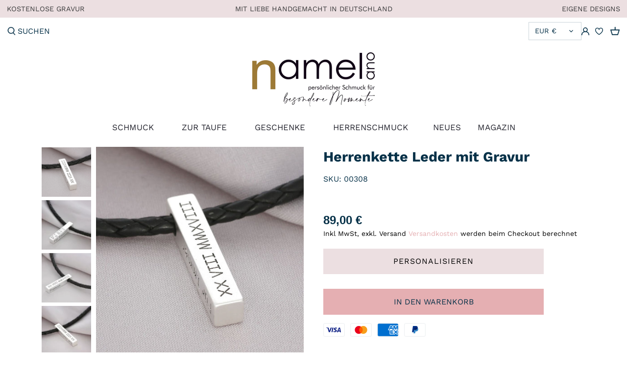

--- FILE ---
content_type: text/html; charset=utf-8
request_url: https://namelano.de/products/herrenkette-leder-mit-gravur
body_size: 204374
content:
<!doctype html>
<html class="no-js" lang="de">
<head>
  <link rel="stylesheet" href="https://obscure-escarpment-2240.herokuapp.com/stylesheets/bcpo-front.css">
  <script>var bcpo_product={"id":7161810321565,"title":"Herrenkette Leder mit Gravur","handle":"herrenkette-leder-mit-gravur","description":"\u003cp style=\"text-align: center;\"\u003e\u003cem\u003e\u003cstrong\u003e♥\u003c\/strong\u003e\u003c\/em\u003e\u003c\/p\u003e\n\u003cp style=\"text-align: center;\"\u003e\u003cem\u003e\u003cstrong\u003eEine besondere Lederkette mit Koordinaten und Namen.\u003c\/strong\u003e\u003c\/em\u003e\u003c\/p\u003e\n\u003cp style=\"text-align: center;\"\u003e\u003cem\u003e\u003cstrong\u003e♥\u003c\/strong\u003e\u003c\/em\u003e\u003c\/p\u003e\n\u003cp style=\"text-align: center;\"\u003eEine schöne, schlichte Lederkette mit Gravur. Nicht nur Schmuck, sondern Schmuck mit Botschaft. Ein tolles Geschenk mit Koordinaten als Erinnerung an einen besonderen Ort. Vielleicht haben Sie sich dort kennengelernt oder sogar geheiratet... Halten Sie den Ort auf der Kette fest.\u003c\/p\u003e\n\u003cp style=\"text-align: center;\"\u003eDer Anhänger ist aus 925 Silber. Dieser ist ca. 27mm lang und ca. 5mm breit und hat vier gleiche Seiten, die graviert werden können. Vorne und hinten passen max. 18 Zeichen inkl. Leerzeichen in einer Zeile und an den Seiten passen bis zu 15 Zeichen inkl. Leerzeichen rauf.\u003c\/p\u003e\n\u003cp style=\"text-align: center;\"\u003eDas Band ist hochwertiges geflochtenes Leder in schwarz oder dunkelbraun und ca. 3mm stark.\u003c\/p\u003e\n\u003cp style=\"text-align: center;\"\u003e♥\u003c\/p\u003e","published_at":"2021-11-11T13:37:20+01:00","created_at":"2021-11-11T13:34:47+01:00","vendor":"Namelano","type":"Lederkette","tags":["Familienschmuck","für ihn","für väter","Herrenkette","Herrenschmuck","hochzeit","Ihn","koordinaten","Lederkette","namenschmuck","väter","weihnachten"],"price":8900,"price_min":8900,"price_max":8900,"available":true,"price_varies":false,"compare_at_price":null,"compare_at_price_min":0,"compare_at_price_max":0,"compare_at_price_varies":false,"variants":[{"id":41398526279837,"title":"Default Title","option1":"Default Title","option2":null,"option3":null,"sku":"00308","requires_shipping":true,"taxable":true,"featured_image":null,"available":true,"name":"Herrenkette Leder mit Gravur","public_title":null,"options":["Default Title"],"price":8900,"weight":200,"compare_at_price":null,"inventory_management":null,"barcode":"","requires_selling_plan":false,"selling_plan_allocations":[]}],"images":["\/\/namelano.de\/cdn\/shop\/products\/13_437.jpg?v=1636634104","\/\/namelano.de\/cdn\/shop\/products\/13_440.jpg?v=1636634104","\/\/namelano.de\/cdn\/shop\/products\/13_436.jpg?v=1636634103","\/\/namelano.de\/cdn\/shop\/products\/13_438.jpg?v=1636634103"],"featured_image":"\/\/namelano.de\/cdn\/shop\/products\/13_437.jpg?v=1636634104","options":["Title"],"media":[{"alt":null,"id":23566941978781,"position":1,"preview_image":{"aspect_ratio":1.0,"height":1000,"width":1000,"src":"\/\/namelano.de\/cdn\/shop\/products\/13_437.jpg?v=1636634104"},"aspect_ratio":1.0,"height":1000,"media_type":"image","src":"\/\/namelano.de\/cdn\/shop\/products\/13_437.jpg?v=1636634104","width":1000},{"alt":null,"id":23566942044317,"position":2,"preview_image":{"aspect_ratio":1.0,"height":1000,"width":1000,"src":"\/\/namelano.de\/cdn\/shop\/products\/13_440.jpg?v=1636634104"},"aspect_ratio":1.0,"height":1000,"media_type":"image","src":"\/\/namelano.de\/cdn\/shop\/products\/13_440.jpg?v=1636634104","width":1000},{"alt":null,"id":23566941946013,"position":3,"preview_image":{"aspect_ratio":1.0,"height":1000,"width":1000,"src":"\/\/namelano.de\/cdn\/shop\/products\/13_436.jpg?v=1636634103"},"aspect_ratio":1.0,"height":1000,"media_type":"image","src":"\/\/namelano.de\/cdn\/shop\/products\/13_436.jpg?v=1636634103","width":1000},{"alt":null,"id":23566942011549,"position":4,"preview_image":{"aspect_ratio":1.0,"height":1000,"width":1000,"src":"\/\/namelano.de\/cdn\/shop\/products\/13_438.jpg?v=1636634103"},"aspect_ratio":1.0,"height":1000,"media_type":"image","src":"\/\/namelano.de\/cdn\/shop\/products\/13_438.jpg?v=1636634103","width":1000}],"requires_selling_plan":false,"selling_plan_groups":[],"content":"\u003cp style=\"text-align: center;\"\u003e\u003cem\u003e\u003cstrong\u003e♥\u003c\/strong\u003e\u003c\/em\u003e\u003c\/p\u003e\n\u003cp style=\"text-align: center;\"\u003e\u003cem\u003e\u003cstrong\u003eEine besondere Lederkette mit Koordinaten und Namen.\u003c\/strong\u003e\u003c\/em\u003e\u003c\/p\u003e\n\u003cp style=\"text-align: center;\"\u003e\u003cem\u003e\u003cstrong\u003e♥\u003c\/strong\u003e\u003c\/em\u003e\u003c\/p\u003e\n\u003cp style=\"text-align: center;\"\u003eEine schöne, schlichte Lederkette mit Gravur. Nicht nur Schmuck, sondern Schmuck mit Botschaft. Ein tolles Geschenk mit Koordinaten als Erinnerung an einen besonderen Ort. Vielleicht haben Sie sich dort kennengelernt oder sogar geheiratet... Halten Sie den Ort auf der Kette fest.\u003c\/p\u003e\n\u003cp style=\"text-align: center;\"\u003eDer Anhänger ist aus 925 Silber. Dieser ist ca. 27mm lang und ca. 5mm breit und hat vier gleiche Seiten, die graviert werden können. Vorne und hinten passen max. 18 Zeichen inkl. Leerzeichen in einer Zeile und an den Seiten passen bis zu 15 Zeichen inkl. Leerzeichen rauf.\u003c\/p\u003e\n\u003cp style=\"text-align: center;\"\u003eDas Band ist hochwertiges geflochtenes Leder in schwarz oder dunkelbraun und ca. 3mm stark.\u003c\/p\u003e\n\u003cp style=\"text-align: center;\"\u003e♥\u003c\/p\u003e"}; var bcpo_data={"product_id":"7161810321565","virtual_options":[{"title":"Gravur vorne","type":"text","unique":"_3knupsjyn","conditional_option":"","conditional_value":"","required":"on","maxlength":"18","values":[{"key":"","price":""}]},{"title":"Gravur hinten 1. Zeile","type":"text","unique":"_3vwdmlitl","conditional_option":"","conditional_value":"","required":"on","maxlength":"18","values":[{"key":"","price":""}]},{"title":"Gravur hinten 2. Zeile (optional)","type":"text","unique":"_22oq9ha5t","conditional_option":"","conditional_value":"","maxlength":"18","input_type":"text","values":[{"key":"","price":""}]},{"title":"Gravur links (vom Träger)","type":"text","unique":"_qhttyh7t4","conditional_option":"","conditional_value":"","required":"on","maxlength":"15","values":[{"key":"","price":""}]},{"title":"Gravur rechts (vom Träger)","type":"text","unique":"_ksyzzt971","conditional_option":"","conditional_value":"","required":"on","maxlength":"15","values":[{"key":"","price":""}]},{"title":"Lederfarbe","type":"colors","unique":"_5rrq9zxlp","preselect_value":"","conditional_option":"","conditional_value":"","multiselect_operator":"","multiselect_number":"","required":"on","values":[{"key":"schwarz","value":"000000","price":""},{"key":"dunkelbraun","value":"482919","price":""}]},{"title":"Kettenlänge","type":"buttons","unique":"_w9vhafltf","preselect_value":"50 cm","conditional_option":"","conditional_value":"","multiselect_operator":"","multiselect_number":"","required":"on","values":[{"key":"42 cm","price":""},{"key":"45 cm","price":""},{"key":"50 cm","price":""},{"key":"55 cm","price":"3"},{"key":"60 cm","price":"3"}]}]}; var bcpo_settings={"fallback":"default","auto_select":"on","load_main_image":"on","replaceImage":"on","border_style":"round","tooltips":"show","sold_out_style":"transparent","theme":"light","jumbo_colors":"medium","jumbo_images":"medium","circle_swatches":"","inventory_style":"amazon","override_ajax":"on","add_price_addons":"on","money_format2":"€{{amount_with_comma_separator}} EUR","money_format_without_currency":"{{amount_with_comma_separator}} €","show_currency":"off","global_auto_image_options":"","global_color_options":"","global_colors":[{"key":"","value":"ecf42f"}],"shop_currency":"EUR"};var inventory_quantity = [];inventory_quantity.push(-13);if(bcpo_product) { for (var i = 0; i < bcpo_product.variants.length; i += 1) { bcpo_product.variants[i].inventory_quantity = inventory_quantity[i]; }}window.bcpo = window.bcpo || {}; bcpo.cart = {"note":null,"attributes":{},"original_total_price":0,"total_price":0,"total_discount":0,"total_weight":0.0,"item_count":0,"items":[],"requires_shipping":false,"currency":"EUR","items_subtotal_price":0,"cart_level_discount_applications":[],"checkout_charge_amount":0}; bcpo.ogFormData = FormData;</script>







    
    
  <link rel="stylesheet" href="https://cdnjs.cloudflare.com/ajax/libs/font-awesome/4.7.0/css/font-awesome.min.css">
  <!-- Canopy 2.11.16 -->
 <link rel="preconnect" href="https://fonts.gstatic.com">
<link href="https://fonts.googleapis.com/css2?family=Dancing+Script:wght@700&display=swap" rel="stylesheet"><link rel="preload" href="//namelano.de/cdn/shop/t/4/assets/styles.css?v=116645858042310077641768493820" as="style">
  <meta charset="utf-8" />
<meta name="viewport" content="width=device-width,initial-scale=1.0" />
<meta http-equiv="X-UA-Compatible" content="IE=edge">

<link rel="preconnect" href="https://cdn.shopify.com" crossorigin>
<link rel="preconnect" href="https://fonts.shopify.com" crossorigin>
<link rel="preconnect" href="https://monorail-edge.shopifysvc.com"><link rel="preload" as="font" href="//namelano.de/cdn/fonts/crimson_text/crimsontext_n4.a9a5f5ab47c6f5346e7cd274511a5d08c59fb906.woff2" type="font/woff2" crossorigin>
<link rel="preload" as="font" href="//namelano.de/cdn/fonts/work_sans/worksans_n4.b7973b3d07d0ace13de1b1bea9c45759cdbe12cf.woff2" type="font/woff2" crossorigin>
<link rel="preload" as="font" href="//namelano.de/cdn/fonts/work_sans/worksans_n4.b7973b3d07d0ace13de1b1bea9c45759cdbe12cf.woff2" type="font/woff2" crossorigin>
<link rel="preload" as="font" href="//namelano.de/cdn/fonts/work_sans/worksans_n4.b7973b3d07d0ace13de1b1bea9c45759cdbe12cf.woff2" type="font/woff2" crossorigin><link rel="preload" as="font" href="//namelano.de/cdn/fonts/work_sans/worksans_n7.e2cf5bd8f2c7e9d30c030f9ea8eafc69f5a92f7b.woff2" type="font/woff2" crossorigin><link rel="preload" as="font" href="//namelano.de/cdn/fonts/work_sans/worksans_i4.16ff51e3e71fc1d09ff97b9ff9ccacbeeb384ec4.woff2" type="font/woff2" crossorigin><link rel="preload" as="font" href="//namelano.de/cdn/fonts/work_sans/worksans_i7.7cdba6320b03c03dcaa365743a4e0e729fe97e54.woff2" type="font/woff2" crossorigin><link rel="preload" href="//namelano.de/cdn/shop/t/4/assets/vendor.js?v=121157890423219954401620713162" as="script">
<link rel="preload" href="//namelano.de/cdn/shop/t/4/assets/theme.js?v=137099321844160270001620894698" as="script"><link rel="canonical" href="https://namelano.de/products/herrenkette-leder-mit-gravur" /><link rel="shortcut icon" href="//namelano.de/cdn/shop/files/favicon.png?v=1621166702" type="image/png" /><meta name="description" content="Eine besondere schlichte Lederkette mit 925 Silber Anhänger, der personalisierbar ist. Ein besonderes Geschenk für Mann um einen wichtigen Ort fest zu halten.">

  <meta name="theme-color" content="#e5afb2">

  <title>
  Koordinaten Kette Herren Gravur Lederkette personalisiert Herrenkette &ndash; Namelano
  </title>
  <script>if (window.bcpo_settings) bcpo_settings.remove_tag = true;</script>
  
  <style>
#bcpo .bcpo-default select, #bcpo .bcpo-dropdown select, #bcpo .bcpo-select select, #bcpo .bcpo-text input, #bcpo .bcpo-textarea textarea {
text-transform: inherit !important;
}
</style>

  


<meta property="og:site_name" content="Namelano">
<meta property="og:url" content="https://namelano.de/products/herrenkette-leder-mit-gravur">
<meta property="og:title" content="Herrenkette Leder mit Gravur">
<meta property="og:type" content="product">
<meta property="og:description" content="Eine besondere schlichte Lederkette mit 925 Silber Anhänger, der personalisierbar ist. Ein besonderes Geschenk für Mann um einen wichtigen Ort fest zu halten.">

  <meta property="og:price:amount" content="89,00">
  <meta property="og:price:currency" content="EUR">

<meta property="og:image" content="http://namelano.de/cdn/shop/products/13_437_1200x1200.jpg?v=1636634104">
      <meta property="og:image:width" content="1000">
      <meta property="og:image:height" content="1000">
    <meta property="og:image" content="http://namelano.de/cdn/shop/products/13_440_1200x1200.jpg?v=1636634104">
      <meta property="og:image:width" content="1000">
      <meta property="og:image:height" content="1000">
    <meta property="og:image" content="http://namelano.de/cdn/shop/products/13_436_1200x1200.jpg?v=1636634103">
      <meta property="og:image:width" content="1000">
      <meta property="og:image:height" content="1000">
    
<meta property="og:image:secure_url" content="https://namelano.de/cdn/shop/products/13_437_1200x1200.jpg?v=1636634104"><meta property="og:image:secure_url" content="https://namelano.de/cdn/shop/products/13_440_1200x1200.jpg?v=1636634104"><meta property="og:image:secure_url" content="https://namelano.de/cdn/shop/products/13_436_1200x1200.jpg?v=1636634103">


<meta name="twitter:card" content="summary_large_image">
<meta name="twitter:title" content="Herrenkette Leder mit Gravur">
<meta name="twitter:description" content="Eine besondere schlichte Lederkette mit 925 Silber Anhänger, der personalisierbar ist. Ein besonderes Geschenk für Mann um einen wichtigen Ort fest zu halten.">


  <link href="//namelano.de/cdn/shop/t/4/assets/styles.css?v=116645858042310077641768493820" rel="stylesheet" type="text/css" media="all" />
  <script>
  var bcpoStrings = {  
  please_select: 'Bitte auswählen',
  and: 'und',
  or: 'oder',
  sold_out: 'ausverkauft',
  unavailable: 'nicht verfügbar',
  multiselect_message: 'Bitte wählen Sie mindestens einen Wert für',
  items: 'Artikel',
  selection: 'Auswahl wird hinzugefügt',
  selection2: 'zum Preis',
  choose_one: 'Wähle ein',
  item_added: 'Artikel in den Warenkorb gelegt',
  keep_shopping: 'Einkaufen Sie weiter',
  view_cart: 'Warenkorb ansehen',
  };
  </script>
  <script>
    document.documentElement.className = document.documentElement.className.replace('no-js', '');
    window.theme = window.theme || {};
    theme.money_format = "{{amount_with_comma_separator}} €";
    theme.customerIsLoggedIn = false;
    theme.shippingCalcMoneyFormat = "€{{amount_with_comma_separator}} EUR";
    theme.cartType = "drawer-standard";

    theme.strings = {
      previous: "Bisherige",
      next: "Nächster",
      close: "Schließen",
      addressError: "Kann die Adresse nicht finden",
      addressNoResults: "Keine Ergebnisse für diese Adresse",
      addressQueryLimit: "Sie haben die Google- API-Nutzungsgrenze überschritten. Betrachten wir zu einem \u003ca href=\"https:\/\/developers.google.com\/maps\/premium\/usage-limits\"\u003ePremium-Paket\u003c\/a\u003e zu aktualisieren.",
      authError: "Es gab ein Problem bei Google Maps Konto zu authentifizieren.",
      shippingCalcSubmitButton: "Berechnen Sie Versandkosten",
      shippingCalcSubmitButtonDisabled: "Rechnen...",
      infiniteScrollLoadingImg: "\/\/namelano.de\/cdn\/shop\/t\/4\/assets\/loading.gif?v=115678512110750922101620713158",
      infiniteScrollCollectionLoading: "Weitere Artikel laden",
      infiniteScrollCollectionFinishedMsg : "Keine weiteren Artikel",
      infiniteScrollBlogLoading: "Mehr Arktikel laden..",
      infiniteScrollBlogFinishedMsg : "Keine weiteren Artikel",
      blogsShowTags: "Tags anzeigen",
      priceNonExistent: "Nicht verfügbar",
      buttonDefault: "In den Warenkorb",
      buttonNoStock: "Ausverkauft",
      buttonNoVariant: "Nicht verfügbar",
      unitPriceSeparator: " \/ ",
      onlyXLeft: "[[ quantity ]] auf Lager",
      productAddingToCart: "Hinzufügen",
      productAddedToCart: "Hinzugefügt",
      quickbuyAdded: "Zum Warenkorb hinzugefügt",
      cartSummary: "Zum Warenkorb",
      cartContinue: "Einkauf fortzusetzen",
      colorBoxPrevious: "Vorherige",
      colorBoxNext: "Weiter",
      colorBoxClose: "Schließen",
      imageSlider: "Bilder"
    };

    theme.routes = {
      root_url: '/',
      account_url: '/account',
      account_login_url: '/account/login',
      account_logout_url: '/account/logout',
      account_recover_url: '/account/recover',
      account_register_url: '/account/register',
      account_addresses_url: '/account/addresses',
      collections_url: '/collections',
      all_products_collection_url: '/collections/all',
      search_url: '/search',
      cart_url: '/cart',
      cart_add_url: '/cart/add',
      cart_change_url: '/cart/change',
      cart_clear_url: '/cart/clear'
    };

    theme.scripts = {
        masonry: "\/\/namelano.de\/cdn\/shop\/t\/4\/assets\/masonry.v3.2.2.min.js?v=169641371380462594081620713159",
        jqueryInfiniteScroll: "\/\/namelano.de\/cdn\/shop\/t\/4\/assets\/jquery.infinitescroll.2.1.0.min.js?v=154868730476094579131620713157",
        underscore: "\/\/cdnjs.cloudflare.com\/ajax\/libs\/underscore.js\/1.6.0\/underscore-min.js",
        shopifyCommon: "\/\/namelano.de\/cdn\/shopifycloud\/storefront\/assets\/themes_support\/shopify_common-5f594365.js",
        jqueryCart: "\/\/namelano.de\/cdn\/shop\/t\/4\/assets\/shipping-calculator.v1.0.min.js?v=156283615219060590411620713160"
    };
  </script>

  <script>window.performance && window.performance.mark && window.performance.mark('shopify.content_for_header.start');</script><meta name="google-site-verification" content="GUoOSI-RvRsxL3IH0j_SF6EyyxW2nn1plKMuelS1i4g">
<meta id="shopify-digital-wallet" name="shopify-digital-wallet" content="/55878877341/digital_wallets/dialog">
<meta name="shopify-checkout-api-token" content="8ac66757783d0e796762fa6506930f1d">
<meta id="in-context-paypal-metadata" data-shop-id="55878877341" data-venmo-supported="false" data-environment="production" data-locale="de_DE" data-paypal-v4="true" data-currency="EUR">
<link rel="alternate" type="application/json+oembed" href="https://namelano.de/products/herrenkette-leder-mit-gravur.oembed">
<script async="async" src="/checkouts/internal/preloads.js?locale=de-DE"></script>
<link rel="preconnect" href="https://shop.app" crossorigin="anonymous">
<script async="async" src="https://shop.app/checkouts/internal/preloads.js?locale=de-DE&shop_id=55878877341" crossorigin="anonymous"></script>
<script id="apple-pay-shop-capabilities" type="application/json">{"shopId":55878877341,"countryCode":"DE","currencyCode":"EUR","merchantCapabilities":["supports3DS"],"merchantId":"gid:\/\/shopify\/Shop\/55878877341","merchantName":"Namelano","requiredBillingContactFields":["postalAddress","email"],"requiredShippingContactFields":["postalAddress","email"],"shippingType":"shipping","supportedNetworks":["visa","maestro","masterCard","amex"],"total":{"type":"pending","label":"Namelano","amount":"1.00"},"shopifyPaymentsEnabled":true,"supportsSubscriptions":true}</script>
<script id="shopify-features" type="application/json">{"accessToken":"8ac66757783d0e796762fa6506930f1d","betas":["rich-media-storefront-analytics"],"domain":"namelano.de","predictiveSearch":true,"shopId":55878877341,"locale":"de"}</script>
<script>var Shopify = Shopify || {};
Shopify.shop = "galwani-schmuck.myshopify.com";
Shopify.locale = "de";
Shopify.currency = {"active":"EUR","rate":"1.0"};
Shopify.country = "DE";
Shopify.theme = {"name":"CANOPY FINAL FINAL","id":122656391325,"schema_name":"Canopy","schema_version":"2.11.16","theme_store_id":732,"role":"main"};
Shopify.theme.handle = "null";
Shopify.theme.style = {"id":null,"handle":null};
Shopify.cdnHost = "namelano.de/cdn";
Shopify.routes = Shopify.routes || {};
Shopify.routes.root = "/";</script>
<script type="module">!function(o){(o.Shopify=o.Shopify||{}).modules=!0}(window);</script>
<script>!function(o){function n(){var o=[];function n(){o.push(Array.prototype.slice.apply(arguments))}return n.q=o,n}var t=o.Shopify=o.Shopify||{};t.loadFeatures=n(),t.autoloadFeatures=n()}(window);</script>
<script>
  window.ShopifyPay = window.ShopifyPay || {};
  window.ShopifyPay.apiHost = "shop.app\/pay";
  window.ShopifyPay.redirectState = null;
</script>
<script id="shop-js-analytics" type="application/json">{"pageType":"product"}</script>
<script defer="defer" async type="module" src="//namelano.de/cdn/shopifycloud/shop-js/modules/v2/client.init-shop-cart-sync_BH0MO3MH.de.esm.js"></script>
<script defer="defer" async type="module" src="//namelano.de/cdn/shopifycloud/shop-js/modules/v2/chunk.common_BErAfWaM.esm.js"></script>
<script defer="defer" async type="module" src="//namelano.de/cdn/shopifycloud/shop-js/modules/v2/chunk.modal_DqzNaksh.esm.js"></script>
<script type="module">
  await import("//namelano.de/cdn/shopifycloud/shop-js/modules/v2/client.init-shop-cart-sync_BH0MO3MH.de.esm.js");
await import("//namelano.de/cdn/shopifycloud/shop-js/modules/v2/chunk.common_BErAfWaM.esm.js");
await import("//namelano.de/cdn/shopifycloud/shop-js/modules/v2/chunk.modal_DqzNaksh.esm.js");

  window.Shopify.SignInWithShop?.initShopCartSync?.({"fedCMEnabled":true,"windoidEnabled":true});

</script>
<script>
  window.Shopify = window.Shopify || {};
  if (!window.Shopify.featureAssets) window.Shopify.featureAssets = {};
  window.Shopify.featureAssets['shop-js'] = {"shop-cart-sync":["modules/v2/client.shop-cart-sync__0cGp0nR.de.esm.js","modules/v2/chunk.common_BErAfWaM.esm.js","modules/v2/chunk.modal_DqzNaksh.esm.js"],"init-fed-cm":["modules/v2/client.init-fed-cm_CM6VDTst.de.esm.js","modules/v2/chunk.common_BErAfWaM.esm.js","modules/v2/chunk.modal_DqzNaksh.esm.js"],"init-shop-email-lookup-coordinator":["modules/v2/client.init-shop-email-lookup-coordinator_CBMbWck_.de.esm.js","modules/v2/chunk.common_BErAfWaM.esm.js","modules/v2/chunk.modal_DqzNaksh.esm.js"],"init-windoid":["modules/v2/client.init-windoid_BLu1c52k.de.esm.js","modules/v2/chunk.common_BErAfWaM.esm.js","modules/v2/chunk.modal_DqzNaksh.esm.js"],"shop-button":["modules/v2/client.shop-button_CA8sgLdC.de.esm.js","modules/v2/chunk.common_BErAfWaM.esm.js","modules/v2/chunk.modal_DqzNaksh.esm.js"],"shop-cash-offers":["modules/v2/client.shop-cash-offers_CtGlpQVP.de.esm.js","modules/v2/chunk.common_BErAfWaM.esm.js","modules/v2/chunk.modal_DqzNaksh.esm.js"],"shop-toast-manager":["modules/v2/client.shop-toast-manager_uf2EYvu_.de.esm.js","modules/v2/chunk.common_BErAfWaM.esm.js","modules/v2/chunk.modal_DqzNaksh.esm.js"],"init-shop-cart-sync":["modules/v2/client.init-shop-cart-sync_BH0MO3MH.de.esm.js","modules/v2/chunk.common_BErAfWaM.esm.js","modules/v2/chunk.modal_DqzNaksh.esm.js"],"init-customer-accounts-sign-up":["modules/v2/client.init-customer-accounts-sign-up_GYoAbbBa.de.esm.js","modules/v2/client.shop-login-button_BwiwRr-G.de.esm.js","modules/v2/chunk.common_BErAfWaM.esm.js","modules/v2/chunk.modal_DqzNaksh.esm.js"],"pay-button":["modules/v2/client.pay-button_Fn8OU5F0.de.esm.js","modules/v2/chunk.common_BErAfWaM.esm.js","modules/v2/chunk.modal_DqzNaksh.esm.js"],"init-customer-accounts":["modules/v2/client.init-customer-accounts_hH0NE_bx.de.esm.js","modules/v2/client.shop-login-button_BwiwRr-G.de.esm.js","modules/v2/chunk.common_BErAfWaM.esm.js","modules/v2/chunk.modal_DqzNaksh.esm.js"],"avatar":["modules/v2/client.avatar_BTnouDA3.de.esm.js"],"init-shop-for-new-customer-accounts":["modules/v2/client.init-shop-for-new-customer-accounts_iGaU0q4U.de.esm.js","modules/v2/client.shop-login-button_BwiwRr-G.de.esm.js","modules/v2/chunk.common_BErAfWaM.esm.js","modules/v2/chunk.modal_DqzNaksh.esm.js"],"shop-follow-button":["modules/v2/client.shop-follow-button_DfZt4rU7.de.esm.js","modules/v2/chunk.common_BErAfWaM.esm.js","modules/v2/chunk.modal_DqzNaksh.esm.js"],"checkout-modal":["modules/v2/client.checkout-modal_BkbVv7me.de.esm.js","modules/v2/chunk.common_BErAfWaM.esm.js","modules/v2/chunk.modal_DqzNaksh.esm.js"],"shop-login-button":["modules/v2/client.shop-login-button_BwiwRr-G.de.esm.js","modules/v2/chunk.common_BErAfWaM.esm.js","modules/v2/chunk.modal_DqzNaksh.esm.js"],"lead-capture":["modules/v2/client.lead-capture_uTCHmOe0.de.esm.js","modules/v2/chunk.common_BErAfWaM.esm.js","modules/v2/chunk.modal_DqzNaksh.esm.js"],"shop-login":["modules/v2/client.shop-login_DZ2U4X68.de.esm.js","modules/v2/chunk.common_BErAfWaM.esm.js","modules/v2/chunk.modal_DqzNaksh.esm.js"],"payment-terms":["modules/v2/client.payment-terms_ARjsA2tN.de.esm.js","modules/v2/chunk.common_BErAfWaM.esm.js","modules/v2/chunk.modal_DqzNaksh.esm.js"]};
</script>
<script>(function() {
  var isLoaded = false;
  function asyncLoad() {
    if (isLoaded) return;
    isLoaded = true;
    var urls = ["\/\/cdn.shopify.com\/proxy\/c8d0d64de50c9514087f6f61316c79bbc13fe3438a49a499bf8661111bdc6e57\/obscure-escarpment-2240.herokuapp.com\/js\/best_custom_product_options.js?shop=galwani-schmuck.myshopify.com\u0026sp-cache-control=cHVibGljLCBtYXgtYWdlPTkwMA"];
    for (var i = 0; i < urls.length; i++) {
      var s = document.createElement('script');
      s.type = 'text/javascript';
      s.async = true;
      s.src = urls[i];
      var x = document.getElementsByTagName('script')[0];
      x.parentNode.insertBefore(s, x);
    }
  };
  if(window.attachEvent) {
    window.attachEvent('onload', asyncLoad);
  } else {
    window.addEventListener('load', asyncLoad, false);
  }
})();</script>
<script id="__st">var __st={"a":55878877341,"offset":3600,"reqid":"193f3d9b-1035-40fd-b4f0-f35c3d62fb60-1770141979","pageurl":"namelano.de\/products\/herrenkette-leder-mit-gravur","u":"0d5ef5275b24","p":"product","rtyp":"product","rid":7161810321565};</script>
<script>window.ShopifyPaypalV4VisibilityTracking = true;</script>
<script id="captcha-bootstrap">!function(){'use strict';const t='contact',e='account',n='new_comment',o=[[t,t],['blogs',n],['comments',n],[t,'customer']],c=[[e,'customer_login'],[e,'guest_login'],[e,'recover_customer_password'],[e,'create_customer']],r=t=>t.map((([t,e])=>`form[action*='/${t}']:not([data-nocaptcha='true']) input[name='form_type'][value='${e}']`)).join(','),a=t=>()=>t?[...document.querySelectorAll(t)].map((t=>t.form)):[];function s(){const t=[...o],e=r(t);return a(e)}const i='password',u='form_key',d=['recaptcha-v3-token','g-recaptcha-response','h-captcha-response',i],f=()=>{try{return window.sessionStorage}catch{return}},m='__shopify_v',_=t=>t.elements[u];function p(t,e,n=!1){try{const o=window.sessionStorage,c=JSON.parse(o.getItem(e)),{data:r}=function(t){const{data:e,action:n}=t;return t[m]||n?{data:e,action:n}:{data:t,action:n}}(c);for(const[e,n]of Object.entries(r))t.elements[e]&&(t.elements[e].value=n);n&&o.removeItem(e)}catch(o){console.error('form repopulation failed',{error:o})}}const l='form_type',E='cptcha';function T(t){t.dataset[E]=!0}const w=window,h=w.document,L='Shopify',v='ce_forms',y='captcha';let A=!1;((t,e)=>{const n=(g='f06e6c50-85a8-45c8-87d0-21a2b65856fe',I='https://cdn.shopify.com/shopifycloud/storefront-forms-hcaptcha/ce_storefront_forms_captcha_hcaptcha.v1.5.2.iife.js',D={infoText:'Durch hCaptcha geschützt',privacyText:'Datenschutz',termsText:'Allgemeine Geschäftsbedingungen'},(t,e,n)=>{const o=w[L][v],c=o.bindForm;if(c)return c(t,g,e,D).then(n);var r;o.q.push([[t,g,e,D],n]),r=I,A||(h.body.append(Object.assign(h.createElement('script'),{id:'captcha-provider',async:!0,src:r})),A=!0)});var g,I,D;w[L]=w[L]||{},w[L][v]=w[L][v]||{},w[L][v].q=[],w[L][y]=w[L][y]||{},w[L][y].protect=function(t,e){n(t,void 0,e),T(t)},Object.freeze(w[L][y]),function(t,e,n,w,h,L){const[v,y,A,g]=function(t,e,n){const i=e?o:[],u=t?c:[],d=[...i,...u],f=r(d),m=r(i),_=r(d.filter((([t,e])=>n.includes(e))));return[a(f),a(m),a(_),s()]}(w,h,L),I=t=>{const e=t.target;return e instanceof HTMLFormElement?e:e&&e.form},D=t=>v().includes(t);t.addEventListener('submit',(t=>{const e=I(t);if(!e)return;const n=D(e)&&!e.dataset.hcaptchaBound&&!e.dataset.recaptchaBound,o=_(e),c=g().includes(e)&&(!o||!o.value);(n||c)&&t.preventDefault(),c&&!n&&(function(t){try{if(!f())return;!function(t){const e=f();if(!e)return;const n=_(t);if(!n)return;const o=n.value;o&&e.removeItem(o)}(t);const e=Array.from(Array(32),(()=>Math.random().toString(36)[2])).join('');!function(t,e){_(t)||t.append(Object.assign(document.createElement('input'),{type:'hidden',name:u})),t.elements[u].value=e}(t,e),function(t,e){const n=f();if(!n)return;const o=[...t.querySelectorAll(`input[type='${i}']`)].map((({name:t})=>t)),c=[...d,...o],r={};for(const[a,s]of new FormData(t).entries())c.includes(a)||(r[a]=s);n.setItem(e,JSON.stringify({[m]:1,action:t.action,data:r}))}(t,e)}catch(e){console.error('failed to persist form',e)}}(e),e.submit())}));const S=(t,e)=>{t&&!t.dataset[E]&&(n(t,e.some((e=>e===t))),T(t))};for(const o of['focusin','change'])t.addEventListener(o,(t=>{const e=I(t);D(e)&&S(e,y())}));const B=e.get('form_key'),M=e.get(l),P=B&&M;t.addEventListener('DOMContentLoaded',(()=>{const t=y();if(P)for(const e of t)e.elements[l].value===M&&p(e,B);[...new Set([...A(),...v().filter((t=>'true'===t.dataset.shopifyCaptcha))])].forEach((e=>S(e,t)))}))}(h,new URLSearchParams(w.location.search),n,t,e,['guest_login'])})(!0,!0)}();</script>
<script integrity="sha256-4kQ18oKyAcykRKYeNunJcIwy7WH5gtpwJnB7kiuLZ1E=" data-source-attribution="shopify.loadfeatures" defer="defer" src="//namelano.de/cdn/shopifycloud/storefront/assets/storefront/load_feature-a0a9edcb.js" crossorigin="anonymous"></script>
<script crossorigin="anonymous" defer="defer" src="//namelano.de/cdn/shopifycloud/storefront/assets/shopify_pay/storefront-65b4c6d7.js?v=20250812"></script>
<script data-source-attribution="shopify.dynamic_checkout.dynamic.init">var Shopify=Shopify||{};Shopify.PaymentButton=Shopify.PaymentButton||{isStorefrontPortableWallets:!0,init:function(){window.Shopify.PaymentButton.init=function(){};var t=document.createElement("script");t.src="https://namelano.de/cdn/shopifycloud/portable-wallets/latest/portable-wallets.de.js",t.type="module",document.head.appendChild(t)}};
</script>
<script data-source-attribution="shopify.dynamic_checkout.buyer_consent">
  function portableWalletsHideBuyerConsent(e){var t=document.getElementById("shopify-buyer-consent"),n=document.getElementById("shopify-subscription-policy-button");t&&n&&(t.classList.add("hidden"),t.setAttribute("aria-hidden","true"),n.removeEventListener("click",e))}function portableWalletsShowBuyerConsent(e){var t=document.getElementById("shopify-buyer-consent"),n=document.getElementById("shopify-subscription-policy-button");t&&n&&(t.classList.remove("hidden"),t.removeAttribute("aria-hidden"),n.addEventListener("click",e))}window.Shopify?.PaymentButton&&(window.Shopify.PaymentButton.hideBuyerConsent=portableWalletsHideBuyerConsent,window.Shopify.PaymentButton.showBuyerConsent=portableWalletsShowBuyerConsent);
</script>
<script data-source-attribution="shopify.dynamic_checkout.cart.bootstrap">document.addEventListener("DOMContentLoaded",(function(){function t(){return document.querySelector("shopify-accelerated-checkout-cart, shopify-accelerated-checkout")}if(t())Shopify.PaymentButton.init();else{new MutationObserver((function(e,n){t()&&(Shopify.PaymentButton.init(),n.disconnect())})).observe(document.body,{childList:!0,subtree:!0})}}));
</script>
<link id="shopify-accelerated-checkout-styles" rel="stylesheet" media="screen" href="https://namelano.de/cdn/shopifycloud/portable-wallets/latest/accelerated-checkout-backwards-compat.css" crossorigin="anonymous">
<style id="shopify-accelerated-checkout-cart">
        #shopify-buyer-consent {
  margin-top: 1em;
  display: inline-block;
  width: 100%;
}

#shopify-buyer-consent.hidden {
  display: none;
}

#shopify-subscription-policy-button {
  background: none;
  border: none;
  padding: 0;
  text-decoration: underline;
  font-size: inherit;
  cursor: pointer;
}

#shopify-subscription-policy-button::before {
  box-shadow: none;
}

      </style>
<script id="sections-script" data-sections="product-recommendations" defer="defer" src="//namelano.de/cdn/shop/t/4/compiled_assets/scripts.js?v=3806"></script>
<script>window.performance && window.performance.mark && window.performance.mark('shopify.content_for_header.end');</script>
  <script id="vopo-head">(function () {
	if (((document.documentElement.innerHTML.includes('asyncLoad') && !document.documentElement.innerHTML.includes('\\/obscure' + '-escarpment-2240')) || (window.bcpo && bcpo.disabled)) && !window.location.href.match(/[&?]yesbcpo/)) return;
	var script = document.createElement('script');
	var reg = new RegExp('\\\\/\\\\/cdn\\.shopify\\.com\\\\/proxy\\\\/[a-z0-9]+\\\\/obscure-escarpment-2240\\.herokuapp\\.com\\\\/js\\\\/best_custom_product_options\\.js[^"]+');
	var match = reg.exec(document.documentElement.innerHTML);
	script.src = match[0].split('\\').join('').replace('%3f', '?').replace('u0026', '&');
	var vopoHead = document.getElementById('vopo-head'); vopoHead.parentNode.insertBefore(script, vopoHead);
})();
</script>

  <script>
    Shopify.money_format = "{{amount_with_comma_separator}} €";
  </script>

  <!-- "snippets/shogun-head.liquid" was not rendered, the associated app was uninstalled -->
<!-- BEGIN app block: shopify://apps/complianz-gdpr-cookie-consent/blocks/bc-block/e49729f0-d37d-4e24-ac65-e0e2f472ac27 -->

    
    
<link id='complianz-css' rel="stylesheet" href=https://cdn.shopify.com/extensions/019c1dc6-35f8-791d-b72a-878e9ee863b2/gdpr-legal-cookie-78/assets/complainz.css media="print" onload="this.media='all'">
    <style>
        #iubenda-iframe.iubenda-iframe-branded > div.purposes-header,
        #iubenda-iframe.iubenda-iframe-branded > div.iub-cmp-header,
        #purposes-container > div.purposes-header,
        #iubenda-cs-banner .iubenda-cs-brand {
            background-color: #FFFFFF !important;
            color: #0A0A0A!important;
        }
        #iubenda-iframe.iubenda-iframe-branded .purposes-header .iub-btn-cp ,
        #iubenda-iframe.iubenda-iframe-branded .purposes-header .iub-btn-cp:hover,
        #iubenda-iframe.iubenda-iframe-branded .purposes-header .iub-btn-back:hover  {
            background-color: #ffffff !important;
            opacity: 1 !important;
        }
        #iubenda-cs-banner .iub-toggle .iub-toggle-label {
            color: #FFFFFF!important;
        }
        #iubenda-iframe.iubenda-iframe-branded .purposes-header .iub-btn-cp:hover,
        #iubenda-iframe.iubenda-iframe-branded .purposes-header .iub-btn-back:hover {
            background-color: #0A0A0A!important;
            color: #FFFFFF!important;
        }
        #iubenda-cs-banner #iubenda-cs-title {
            font-size: 14px !important;
        }
        #iubenda-cs-banner .iubenda-cs-content,
        #iubenda-cs-title,
        .iub-toggle-checkbox.granular-control-checkbox span {
            background-color: #FFFFFF !important;
            color: #0A0A0A !important;
            font-size: 14px !important;
        }
        #iubenda-cs-banner .iubenda-cs-close-btn {
            font-size: 14px !important;
            background-color: #FFFFFF !important;
        }
        #iubenda-cs-banner .iubenda-cs-opt-group {
            color: #FFFFFF !important;
        }
        #iubenda-cs-banner .iubenda-cs-opt-group button,
        .iubenda-alert button.iubenda-button-cancel {
            background-color: #007BBC!important;
            color: #FFFFFF!important;
        }
        #iubenda-cs-banner .iubenda-cs-opt-group button.iubenda-cs-accept-btn,
        #iubenda-cs-banner .iubenda-cs-opt-group button.iubenda-cs-btn-primary,
        .iubenda-alert button.iubenda-button-confirm {
            background-color: #007BBC !important;
            color: #FFFFFF !important;
        }
        #iubenda-cs-banner .iubenda-cs-opt-group button.iubenda-cs-reject-btn {
            background-color: #007BBC!important;
            color: #FFFFFF!important;
        }

        #iubenda-cs-banner .iubenda-banner-content button {
            cursor: pointer !important;
            color: currentColor !important;
            text-decoration: underline !important;
            border: none !important;
            background-color: transparent !important;
            font-size: 100% !important;
            padding: 0 !important;
        }

        #iubenda-cs-banner .iubenda-cs-opt-group button {
            border-radius: 4px !important;
            padding-block: 10px !important;
        }
        @media (min-width: 640px) {
            #iubenda-cs-banner.iubenda-cs-default-floating:not(.iubenda-cs-top):not(.iubenda-cs-center) .iubenda-cs-container, #iubenda-cs-banner.iubenda-cs-default-floating:not(.iubenda-cs-bottom):not(.iubenda-cs-center) .iubenda-cs-container, #iubenda-cs-banner.iubenda-cs-default-floating.iubenda-cs-center:not(.iubenda-cs-top):not(.iubenda-cs-bottom) .iubenda-cs-container {
                width: 560px !important;
            }
            #iubenda-cs-banner.iubenda-cs-default-floating:not(.iubenda-cs-top):not(.iubenda-cs-center) .iubenda-cs-opt-group, #iubenda-cs-banner.iubenda-cs-default-floating:not(.iubenda-cs-bottom):not(.iubenda-cs-center) .iubenda-cs-opt-group, #iubenda-cs-banner.iubenda-cs-default-floating.iubenda-cs-center:not(.iubenda-cs-top):not(.iubenda-cs-bottom) .iubenda-cs-opt-group {
                flex-direction: row !important;
            }
            #iubenda-cs-banner .iubenda-cs-opt-group button:not(:last-of-type),
            #iubenda-cs-banner .iubenda-cs-opt-group button {
                margin-right: 4px !important;
            }
            #iubenda-cs-banner .iubenda-cs-container .iubenda-cs-brand {
                position: absolute !important;
                inset-block-start: 6px;
            }
        }
        #iubenda-cs-banner.iubenda-cs-default-floating:not(.iubenda-cs-top):not(.iubenda-cs-center) .iubenda-cs-opt-group > div, #iubenda-cs-banner.iubenda-cs-default-floating:not(.iubenda-cs-bottom):not(.iubenda-cs-center) .iubenda-cs-opt-group > div, #iubenda-cs-banner.iubenda-cs-default-floating.iubenda-cs-center:not(.iubenda-cs-top):not(.iubenda-cs-bottom) .iubenda-cs-opt-group > div {
            flex-direction: row-reverse;
            width: 100% !important;
        }

        .iubenda-cs-brand-badge-outer, .iubenda-cs-brand-badge, #iubenda-cs-banner.iubenda-cs-default-floating.iubenda-cs-bottom .iubenda-cs-brand-badge-outer,
        #iubenda-cs-banner.iubenda-cs-default.iubenda-cs-bottom .iubenda-cs-brand-badge-outer,
        #iubenda-cs-banner.iubenda-cs-default:not(.iubenda-cs-left) .iubenda-cs-brand-badge-outer,
        #iubenda-cs-banner.iubenda-cs-default-floating:not(.iubenda-cs-left) .iubenda-cs-brand-badge-outer {
            display: none !important
        }

        #iubenda-cs-banner:not(.iubenda-cs-top):not(.iubenda-cs-bottom) .iubenda-cs-container.iubenda-cs-themed {
            flex-direction: row !important;
        }

        #iubenda-cs-banner #iubenda-cs-title,
        #iubenda-cs-banner #iubenda-cs-custom-title {
            justify-self: center !important;
            font-size: 14px !important;
            font-family: -apple-system,sans-serif !important;
            margin-inline: auto !important;
            width: 55% !important;
            text-align: center;
            font-weight: 600;
            visibility: unset;
        }

        @media (max-width: 640px) {
            #iubenda-cs-banner #iubenda-cs-title,
            #iubenda-cs-banner #iubenda-cs-custom-title {
                display: block;
            }
        }

        #iubenda-cs-banner .iubenda-cs-brand img {
            max-width: 110px !important;
            min-height: 32px !important;
        }
        #iubenda-cs-banner .iubenda-cs-container .iubenda-cs-brand {
            background: none !important;
            padding: 0px !important;
            margin-block-start:10px !important;
            margin-inline-start:16px !important;
        }

        #iubenda-cs-banner .iubenda-cs-opt-group button {
            padding-inline: 4px !important;
        }

    </style>
    
    
    
    

    <script type="text/javascript">
        function injectComplianceCss(cssText) {
            const existing = document.querySelector('style[data-compliance-custom="true"]');
            if (existing) existing.remove();

            const style = document.createElement('style');
            style.setAttribute('data-compliance-custom', 'true');
            style.appendChild(document.createTextNode(cssText));
            document.body.appendChild(style);
        }

        window.addEventListener('DOMContentLoaded', () => {
            const css = "";
            injectComplianceCss(css);
        });
        function loadScript(src) {
            return new Promise((resolve, reject) => {
                const s = document.createElement("script");
                s.src = src;
                s.charset = "UTF-8";
                s.onload = resolve;
                s.onerror = reject;
                document.head.appendChild(s);
            });
        }

        function filterGoogleConsentModeURLs(domainsArray) {
            const googleConsentModeComplianzURls = [
                // 197, # Google Tag Manager:
                {"domain":"s.www.googletagmanager.com", "path":""},
                {"domain":"www.tagmanager.google.com", "path":""},
                {"domain":"www.googletagmanager.com", "path":""},
                {"domain":"googletagmanager.com", "path":""},
                {"domain":"tagassistant.google.com", "path":""},
                {"domain":"tagmanager.google.com", "path":""},

                // 2110, # Google Analytics 4:
                {"domain":"www.analytics.google.com", "path":""},
                {"domain":"www.google-analytics.com", "path":""},
                {"domain":"ssl.google-analytics.com", "path":""},
                {"domain":"google-analytics.com", "path":""},
                {"domain":"analytics.google.com", "path":""},
                {"domain":"region1.google-analytics.com", "path":""},
                {"domain":"region1.analytics.google.com", "path":""},
                {"domain":"*.google-analytics.com", "path":""},
                {"domain":"www.googletagmanager.com", "path":"/gtag/js?id=G"},
                {"domain":"googletagmanager.com", "path":"/gtag/js?id=UA"},
                {"domain":"www.googletagmanager.com", "path":"/gtag/js?id=UA"},
                {"domain":"googletagmanager.com", "path":"/gtag/js?id=G"},

                // 177, # Google Ads conversion tracking:
                {"domain":"googlesyndication.com", "path":""},
                {"domain":"media.admob.com", "path":""},
                {"domain":"gmodules.com", "path":""},
                {"domain":"ad.ytsa.net", "path":""},
                {"domain":"dartmotif.net", "path":""},
                {"domain":"dmtry.com", "path":""},
                {"domain":"go.channelintelligence.com", "path":""},
                {"domain":"googleusercontent.com", "path":""},
                {"domain":"googlevideo.com", "path":""},
                {"domain":"gvt1.com", "path":""},
                {"domain":"links.channelintelligence.com", "path":""},
                {"domain":"obrasilinteirojoga.com.br", "path":""},
                {"domain":"pcdn.tcgmsrv.net", "path":""},
                {"domain":"rdr.tag.channelintelligence.com", "path":""},
                {"domain":"static.googleadsserving.cn", "path":""},
                {"domain":"studioapi.doubleclick.com", "path":""},
                {"domain":"teracent.net", "path":""},
                {"domain":"ttwbs.channelintelligence.com", "path":""},
                {"domain":"wtb.channelintelligence.com", "path":""},
                {"domain":"youknowbest.com", "path":""},
                {"domain":"doubleclick.net", "path":""},
                {"domain":"redirector.gvt1.com", "path":""},

                //116, # Google Ads Remarketing
                {"domain":"googlesyndication.com", "path":""},
                {"domain":"media.admob.com", "path":""},
                {"domain":"gmodules.com", "path":""},
                {"domain":"ad.ytsa.net", "path":""},
                {"domain":"dartmotif.net", "path":""},
                {"domain":"dmtry.com", "path":""},
                {"domain":"go.channelintelligence.com", "path":""},
                {"domain":"googleusercontent.com", "path":""},
                {"domain":"googlevideo.com", "path":""},
                {"domain":"gvt1.com", "path":""},
                {"domain":"links.channelintelligence.com", "path":""},
                {"domain":"obrasilinteirojoga.com.br", "path":""},
                {"domain":"pcdn.tcgmsrv.net", "path":""},
                {"domain":"rdr.tag.channelintelligence.com", "path":""},
                {"domain":"static.googleadsserving.cn", "path":""},
                {"domain":"studioapi.doubleclick.com", "path":""},
                {"domain":"teracent.net", "path":""},
                {"domain":"ttwbs.channelintelligence.com", "path":""},
                {"domain":"wtb.channelintelligence.com", "path":""},
                {"domain":"youknowbest.com", "path":""},
                {"domain":"doubleclick.net", "path":""},
                {"domain":"redirector.gvt1.com", "path":""}
            ];

            if (!Array.isArray(domainsArray)) { 
                return [];
            }

            const blockedPairs = new Map();
            for (const rule of googleConsentModeComplianzURls) {
                if (!blockedPairs.has(rule.domain)) {
                    blockedPairs.set(rule.domain, new Set());
                }
                blockedPairs.get(rule.domain).add(rule.path);
            }

            return domainsArray.filter(item => {
                const paths = blockedPairs.get(item.d);
                return !(paths && paths.has(item.p));
            });
        }

        function setupAutoblockingByDomain() {
            // autoblocking by domain
            const autoblockByDomainArray = [];
            const prefixID = '10000' // to not get mixed with real metis ids
            let cmpBlockerDomains = []
            let cmpCmplcVendorsPurposes = {}
            let counter = 1
            for (const object of autoblockByDomainArray) {
                cmpBlockerDomains.push({
                    d: object.d,
                    p: object.path,
                    v: prefixID + counter,
                });
                counter++;
            }
            
            counter = 1
            for (const object of autoblockByDomainArray) {
                cmpCmplcVendorsPurposes[prefixID + counter] = object?.p ?? '1';
                counter++;
            }

            Object.defineProperty(window, "cmp_iub_vendors_purposes", {
                get() {
                    return cmpCmplcVendorsPurposes;
                },
                set(value) {
                    cmpCmplcVendorsPurposes = { ...cmpCmplcVendorsPurposes, ...value };
                }
            });
            const basicGmc = true;


            Object.defineProperty(window, "cmp_importblockerdomains", {
                get() {
                    if (basicGmc) {
                        return filterGoogleConsentModeURLs(cmpBlockerDomains);
                    }
                    return cmpBlockerDomains;
                },
                set(value) {
                    cmpBlockerDomains = [ ...cmpBlockerDomains, ...value ];
                }
            });
        }

        function enforceRejectionRecovery() {
            const base = (window._iub = window._iub || {});
            const featuresHolder = {};

            function lockFlagOn(holder) {
                const desc = Object.getOwnPropertyDescriptor(holder, 'rejection_recovery');
                if (!desc) {
                    Object.defineProperty(holder, 'rejection_recovery', {
                        get() { return true; },
                        set(_) { /* ignore */ },
                        enumerable: true,
                        configurable: false
                    });
                }
                return holder;
            }

            Object.defineProperty(base, 'csFeatures', {
                configurable: false,
                enumerable: true,
                get() {
                    return featuresHolder;
                },
                set(obj) {
                    if (obj && typeof obj === 'object') {
                        Object.keys(obj).forEach(k => {
                            if (k !== 'rejection_recovery') {
                                featuresHolder[k] = obj[k];
                            }
                        });
                    }
                    // we lock it, it won't try to redefine
                    lockFlagOn(featuresHolder);
                }
            });

            // Ensure an object is exposed even if read early
            if (!('csFeatures' in base)) {
                base.csFeatures = {};
            } else {
                // If someone already set it synchronously, merge and lock now.
                base.csFeatures = base.csFeatures;
            }
        }

        function splitDomains(joinedString) {
            if (!joinedString) {
                return []; // empty string -> empty array
            }
            return joinedString.split(";");
        }

        function setupWhitelist() {
            // Whitelist by domain:
            const whitelistString = "";
            const whitelist_array = [...splitDomains(whitelistString)];
            if (Array.isArray(window?.cmp_block_ignoredomains)) {
                window.cmp_block_ignoredomains = [...whitelist_array, ...window.cmp_block_ignoredomains];
            }
        }

        async function initIubenda() {
            const currentCsConfiguration = {"siteId":4389499,"cookiePolicyIds":{"en":26175047},"banner":{"acceptButtonDisplay":true,"rejectButtonDisplay":true,"customizeButtonDisplay":true,"position":"float-center","backgroundOverlay":false,"fontSize":"14px","content":"","acceptButtonCaption":"","rejectButtonCaption":"","customizeButtonCaption":"","backgroundColor":"#FFFFFF","textColor":"#0A0A0A","acceptButtonColor":"#007BBC","acceptButtonCaptionColor":"#FFFFFF","rejectButtonColor":"#007BBC","rejectButtonCaptionColor":"#FFFFFF","customizeButtonColor":"#007BBC","customizeButtonCaptionColor":"#FFFFFF","logo":"data:image\/png;base64,iVBORw0KGgoAAAANSUhEUgAAAfQAAACXCAYAAADjwanKAAAgAElEQVR4Xu2deZwUxfn\/P0\/NzB5cggoeQUVYd7p7llW\/JH41HsHEJL98ExMPIHfUGJOYeEUDnqB4IIK3xphETdQYEzAHuaOJQUCNiSQKO92zy0pQ8UAR5dh7up7fq2ZncUHYrpnpORaqXi\/\/kH26uupdPf3pqnrqeQimGAKGgCFgCBgChkApCBAAMQkQbZZ1dIToiyAcD+AAAFUAthCjSTL\/[base64]\/NCaqwwBQ8AQMAQqlEDCcZYBfHRQ89raO2qLJeiTJ0+OvvHGG\/sT88UgfGuAtqhZt5+deStNjqll+Z3Z+5KPTqfTy1tbW7u2tzGCHjTi5u+GgCFgCBgCg4pAuQV90qRJsba2tg9GiC4H4aPbwVP74VsA7gSoi4GVzHIlgM0CYnR2ZWEsEccINJyBGgDbaLVkfK2np2dha2vr5v5L8EbQB9VjahprCBgChoAhEESgnIKuZubrX3\/9w5JoNtG2y\/4EbGTgv5A8n4V4xHXd7p31pa6urrq6KjoHoE8BOAhAdX9bljw9WlX1\/RUrVrT1\/bsR9KAnw\/zdEDAEDAFDYFARKKegx+PxxqgQV4JwSj9oPQDeIsbVTZ73w+wSuzZTx7EfJOCjRNibGZGtFxJPGT1630WLFy9Wy\/bbTuO1azeGhoAhYAgYAoZAhRIol6BPnDhxlO\/3nE+gK\/uh6QLzcgma43neH\/JF5jjxaYCYScw2iLaKupDcuDKValJL72aGni9dc50hYAgYAoZARRIoh6Cro3KA\/1UwfY+I+pza0gAvIYlrmlKpxYXCcurrj0U0cg8BdX2Oc8z8ZjRWdbBaejeCXihhc70hYAgYAoZARREoh6Dbtt1AwNVEOLkfDJdBs13XXRAWINu2LxCE2QBGvLv0Lj+STDb\/3Qh6WJRNPYaAIWAIGAIVQaAMgk6O43yBwD\/tB+AtAs1tct0bw4biOPZjBEwGEM3WvSHpemOMoIdN2tRnCBgChoAhUFYCpRb0cePGjRxSU3M2CZrzbsf5J6DIRclkckPYMCZMmHBATXXVvwHs\/e4sXexlBD1s0qY+Q8AQMAQMgbISKLWgN1jWZEl0NxHi2Y5vAvFNyWTq6mKBSNjW8yBq2LqXLvkMI+jFom3qNQQMAUPAECgLgVILeiJhnQqmR7Z2lvEYU8\/Frtv6n2IBcCzrHBJ0A4Ah6h4M\/NMIerFom3oNAUPAEDAEykKg9IIenwIWC\/[base64]\/OCLEf4iwh7oBMzaaPfSioDaVGgKGgCFgCJSLQKkF3XGcTxP4ZwCG9vaZ\/wWJmclU6i\/FYuA41nwCnduXVpUZi4ygF4u2qdcQMAQMAUOgLARKLeiWZU2KCMwH6PhshzsBvjXppi4tFoCEY68BcGBf1lTJ+JgR9GLRNvUaAoaAIWAIlIVAqQW9rq5uRCwW+YYgMe\/dDtNfGLjUdd3Qg8s4TvzTgHiA0Lvcrspo14sZQS\/L42ZuaggYAoaAIVAsAqUWdNUPx3E+Q+D7+p0L30LgO0S06jqV2jSsvjY2Ng710z2PE2ESMzJ50Rn4q+t6HzeCHhZlU48hYAgYAoZARRAoh6A3NDRMkNK\/jICv9oPwH8m42vO834YVNc5xrEsIdBmA4X33YdBxrusuM4JeEY+faYQhYAgYAoZAWATKIeiq7bZtnyAItwJIvCu2eJp8eXWyufkxAH4hfWxwnPMYrHKhj3y3Hv5JTe3Qry9fvrzHCHohdM21hoAhYAgYAhVHoFyCXl9fv3c0Ks4B42IiqukDQ8A\/mPiOnh75aEtLy\/pcgal6q6LR0xmsnOy2hnoF8DKo+8PJ5AsvqJV3I+i5kjX2hoAhYAgYAhVNoFyCrqA0NBxis4xcAdDn+lKbZmF5DF4iJX6eSqWWAUhrQIwmEtYZkPQBEKb2n5kz0MGMc\/fZZ5\/7Fy9enKnLCLoGUWNiCBgChoAhMHgIlFPQs0vvDUQ8C4xTiUhsJcfwQXgaoOcYskVKLE6n0y2tra1dfTaO4wyTUk6KCnE8M+8NwokAxm73cbCFwVd1d6fv7H+tEfTB84xWYkvp4IMPHjNkyJC9mHk4kK7KLPuk0eULsbGzs\/ONNWvWvFOJDd8V26TSKfrDq\/ZNpyNqf62KmdORSOSdzZs3v\/bSSy+9PQj7LOrr6\/eLMo8mIYZyhIXvUweAt4YNG7ZW7RkOwj6VvMn777\/\/kNra2r1isdhIIhpKRDH1OxW+35km2hSLtb+5cuVLmwrd3y15xwa4YbkFvU\/UBXg6iE4BMGz75jLwKoDnifEKBLr7\/s7MtQTUA3ToDq9jtID4jk2btty7du1a9XvYWoygV9JTWMFtcRwnAcgPE1NciUW2qcTEe5DytmSqAXEMIAa4B0ztIN4Ipq3HNZi4CxBL0+n04\/nsI1UwnpI3zbKscUKI\/0fMDVvHg3gog5SYDyVwlEE+gdvBeBugLZklOWLpMz1JRL92XTfzbxVSyHGcY5j5k4JoFDizHUgA78mgEUSozv5\/NwOq3W+R+nTsLVsg5O+Syea\/V0hfytKMurq60VVVkaMA+l9iGt2vEdUMDCdkno9qIo5mf6fdYPWBxJuYqJ343dzdTJyKMi1OEzW5rrtVbMrSsTxuWgmCrpptWVa9EDiRQNMAHJFHV7a9hPl7TOLR9vb2R9esWdO5fX1G0AsmvGtWMG7cuJohQ6o\/TSyOA9FQEL8PzDZA+wKI5tlrNaNaBZAHYDNDrgf8h1x31XN51rf1MsdxjiBmK6ieSHf3n1e88MIbQXY5\/l1MmDDhfTVVVX1RonZ4OZP0paRUKpVanmP9GXMVuzkqxJeI+GBWL2zCRADvy3E8JDNaCfg3iDaB5BPJZEqFrCxLcRznI0R8ImTGa\/cQENSsZEiO24GdrGY66rlifoekfKipufnZsnSotDcVlmUlIkRTQXRA7zEmWQfQ+P5HmvJs0msApxj0CoHS7Pv\/6fb9n7S2tqqZfMWXShF0Bao36EzsMAGcAsLJ2ehuOTFk8OMAfiNE9DdNTU2v7OwI3KAU9CuvhLBqjjq0KhI9lIksYh6Ld3cpdgqKWZ2\/x2YCWnzQik6km74y\/amwX+45DVSlGVuWdZQQOAWgAwlQs78JfbGCi9DWLQwsJ9B\/GfLfcFM\/cPHu0lMu90vY9hUgfCXoGsn4nOd5\/w6yy+XvkyZNirW3b\/qQoOhdA13HjE6GfNDzmufnUr\/j1H+EKHIimOMAfSDr5Vr4b5fZZyhxp2cAJJOed2NYZ2UD+qeE6Ewh6EgCT2SmBiLU5sJkANt2AMsBfl6yv9DzVi0Jqd6KqSYej+8fE2IqA\/8L4n0BOgzAqOI2kNcC4hlAdkmm33met7CSl+grSdD7xuXQ+vr39USjjeqji4CPMuM4Itoa6e0948f4rwQWCMEeIN22tu6VO5qV97+u8JdCcZ+iTO0Lrj+qjiLiJAFxGBPFGCwA3peI9gVDLS3tHEq\/[base64]\/alaZ72rPgLdk5g4iWgnCY7G2jhuf2wV8ORrj8YP9SOTrgFQC3gCQcpQqQ+EUgCaGSLque1UZGhB4y0oU9L5Gjx07tnbYsGF1QvDBQGTr0bbtO8XMb6tn2HVdNelUv9HAQgvmH\/OFQKsAA\/LFmqmXLHmq0Hr6X\/\/w3OM+GBM4jQmjCTxKOQkwYR9kQ92Fea9sXSrNXQuAtWoWD+a\/d\/n49RcvXTYYnYm08di2fZwgmsrMHyLCIQB2+oBpV1qQIb\/BoCeJM8KiZrxqVSWw7EqCPvHAA0fJoUPPYmAaEZTPwnscagKB5GegtkReBOHX6bS8JszUj4lEwgHk6WCcBGAcAOWYVYqyAYzHCPh1k+f9ohQ3DPsejuPsK9g\/k4k+AtDh2wYVCftuOdW3noGlzHja87ycVp1yuksexpUs6Hl0R\/sSWjj\/2FXa1jsxJMbvpsxYemGh9SyYO2mPSGTIeQxMAqC+3tWsJKyluFyap15sa5mxGsB\/mejhadOXqD2MXab0C1TwRbXNU0LR0GGovkZfYfAi3+f7mzX2Q3cVQW+wrI9B4CsM9fKG8lcoR3mHwb9Jp+VdLS0t\/yq0AY4T\/yYgPg\/mQwdcYiz0Rju\/vhvg1Qzc77qpucW7Tbg1q62czs4tR0CKa0HsADQm3DuEVtvrDDwdkXzdyjz9Q0JrSbai3VbQH5l\/rNYMaCDgBPrZqdOXKGHIqyyYe\/SBQogLQHw4mBIg7LXdmbu86g3ponb1MgDoJQAPyy1vLZg2e\/B5ffZn0WDbJ4PwNQbU1\/5+IXEqRjVqpaSZCQ+4buqOgW6wKwh6ImGdBqYLmDlOROX4kO2PWHnHLwPznclU6nf5DK5yrBxaW3seCOdknfc0PF3yuZPWNeo9t44YdzZ53nVaV5TRyLbt\/YhwDYHfnz2+VMbWaN1aOVv+B5DPu17zmVpXFNHICHoBcPMV9J\/e\/r8jqjtj0wH6WHZpUWsvvICmFnKpmjW+CMZqBv+gqW3ZL2fP1tvXKOSmIV8rEpb1ZQi6IrvsWZT9y5DbzOq8pmDc1tnTc3v\/IArbfKQM8j30hG1\/DcBlIBxUQR+zXWA8LYHrPM\/7ay7j2itIfA6BVKKKcq007KjJ6xh8m+umrs+lP6W0dRznQAH+BSNzimFoKe8dwr3aAfqTiETOWrlyZdm2K42gFzCS+Qj6Izcc+01EeBpYNAKsZuSDpagv\/TVgFRBA3n7qxU8OirOvdXV1Y6tjsTPUzDyfYxMVMDjrwHhAAt\/zPO\/F7dszmGfoGTEnzMpuM1UA6m2a0Anw7yXTd3fEfUeNraurm1BVFT2fQMo\/p+J+2wyoI1k3u25KefVXUhGJRJ3FHHuQgP+ppIbl2JZuEJ4gn29sSqWUo2XJixH0ApDnIuiPXH\/MeI7SuQKYVmQntwJ6pHWpCrbwIphvk1H\/4WkXPr1B66oyGFmWNUkQXUCE\/wdg7xCboPr\/tAQ9R1Ku9oH1RNQppYwIwSOFEGOJhMWMScR8FIgyuXsLKG+rvV0ieVsy2fJ8\/3oGq6A7TvwMAl2dv8dyZm\/4CWZ6lnz\/v1KIjUQUJSn3ISIbApMBmpzjue7th2gzGPcmPe87QWOnZpeAvIhA6ghhv4xQQVdu\/fsGgP9OzM\/44FW+j7eISEaYRyAqJjDj\/YJIPcf7aNf4XkMV\/GiFL3F1KpX6VQH1hHbp5MmTo2+++eZxYHl7\/0xdhd1AOZjiHwCWksRKFmLHURt9\/[base64]\/0Z31bsBaQajoDuO80UwX0e9y+xahRVEwv2S6SEAGyKRSEdPT89GdTJjv\/[base64]\/vKla9DNBodHo1GRwkhhjCrY8E4nMDThaA6zv9kkXoXrJWM+z3PUytQJSuVLugTJx44SsqaA8kX+6goftnnuSAfE7e5+WdUIqc4WnjDseeTwAwCRnORzp6W7GnZ7kYEdEngZQKfPWX6spz2GovZ5kwULvAcAOrcal+41lxvuU6yvJwostz3\/Y17trW9\/vTatSrkYL7OlCo+957RaHQfZt5LEJ8B0Ok5NqqNwQ+J7vS8ptZWlTYQg03QM+f+ia7LRnsLjAfBzBsZ8jLh40mORteNGTNm\/c5e0DtjqWK9p4dVH8hpSkBQrtHhlC\/[base64]\/kvqnRxTH0xEOqHRBn60k653QNEF\/Y+311W3d+13HkAXD7K98lxeDGqEVBy6VwTotFMq4IibiotNkHNVXOc8g3esIsZMFmJ5TU3Nq8uXL1dJAPIV8R2ynDp1aqT53\/\/eS9ZGD2QWJ7Hky4goUNyylamZ+i3t7Z23qAQwg0nQIcQDYP9y9MZ3HtAxUc3I1ctUCH+RlLGXw4i\/nvE+H1o1ESxuAGjAcLXbDdwWML6f9LwZ2w9owrbVytvVOnvmkvE9Zn6opqbTe+65NSqUqFbQjAF+kJHGurr90lWR\/yGIRbn8cBn4EzNmeJ7XlMt1YdnGDzhg\/+jwYWpZXB3TzamoHNvEuMYnatq0adOb2yfqyKmyAYyzoUv3IZI2mB4kolxXV9X4vgTCjcmk972w2jVQPZUg6PF4\/P2RiNrqpA+CM74kaiau+37LGZPjetGiCvq9Nxw9fA+honfRd\/PcT8u5UxVwwWuC8flTZix9olxt6U2kwrMImbjBuQbw6JaMCyKRyO+3bNnyZlCowZD6KMaPHz+8pqamkZi\/DcJndeplxkYQz3Td1F0NjnXzIIkU9wMC1jBBHZ0K2ALhv\/sSNzPzE83NzSohSZgfVMK27QMAOU2QmKfDu9eGf0ddPd9ueuGFl\/uucZz4NEBcSyoW+8BlAyRfiEjkd8lkUm0TqO2B0IqK2CeYP8QEFUBGKxSqiigHwi2um1IrCyUtKmLYHiOGq7wG2lsu2Qa+zOC7fJ8fiEQi60uVPEXx9X3\/fbEIjmeIu3N5t2SjQa7wJX8nlUoV\/d1YbkFPJKwvsMQ8EO1FJQrWVVRBX3TD0cN7esX84lKGES3pL3JnNyO8RhJTT52xNNQQozp9O+yww0Z2dXWdJXpnSzlFfVPH8aTEj0aN2uI+\/fS2afl07l2oTdYxaARz+jME8QOdF0ZW1GcIIDEoBJ1IHeVRyUcG3GOWjGu7u7t\/WF1dva6IL2yaOHHiSL+nZyoJUrx1SrsSE9dNTVfG2eNplwmiswfaa2XGb0B0c3t7+7+K+ZGYDcZyLLP4udre0+kQAwuys\/T3nJ7QuT5Pm0jCsf+b+8yc\/t6TTn85Go1uDGO1Jp+2qw+RkSNH7i19\/w\/UmyBIt6QB\/mtHZ\/fnVq9erT7oilbKKegJy\/o8BN2ps\/WE3nwKbUToBLZmD8yLS9L1DizKDH3BzUfVUjr2bRBfRYGzkLzaXvEXEfh5n+Xp02Y8VXAmsVw6m0hYJ6LXYSqXWOwqb813u7vT97S2tqqZYKFLoLk0+T22dXV11dXV0cnMpJ6fIzUqUy9itTcVfN65jLHc+82wB1x2Y\/ClgLjTdV2VejbMWfmOUFLjhAmj\/erYxQBpRXtk4D7X9b6uZtjZpXYV9lN9pOy4MOar44b77LPPK7nu+2uM\/XtMej8MX\/8ImP6kucTZxpLnu6mU2ocvSXFsezlRTkfTupnxRxLizGQyWREnalS0yZgQH4KgR3KApqL2LUq6KbUKV7Rnu1yC7jjOVAJ+CPD2H+ybAbqffP9HvhDb+KBEIhEphCiYxYoVK94IXdBVJrSJw4\/[base64]\/[base64]\/3z3JaWpcVoXFkEPWF\/joCf9tt6agPh1q6unmtKNXahCvrC+ceqDikvRnVO1JTMm45T7POUKZc8mSwWkMwS42uvnYSIWKC5xKjyyK5kyFme1\/LbYn4xhtFn5WVbHYudn\/WiLqzKChV0BqlQpHPKtS+qoNq2fZBQv1\/CJzUgqxTDaqaxw+OQDH5cSsxMpVJPl0PMs+0nx3E+TGCdo6TdDL6+2EerHNt6hYj21+CLXv8QunfMmDEXl2KrQqdNA9lkRX2t5kkVCcZvkp43pRjPR6kFPZFIHAr21akiFfSotxDuGj16n\/NLOXahCTqDb2DgagI+U+iDEXQ9g11iXiIF\/Yd8eqGTu9aDI221JKqJMIaFqGPJRwmi45kyqRrLVlQOdt\/HkdMuXvrPYjXCtu0TIgJ\/1g8AwW9A4opkKnVPMX5MxehnZr8uQjNAIuOMlXepQEFXgVUAeaXrthTtGdHlZdv2kYKgRLiQ0s6gC13X\/[base64]\/AhpZZLZyU979qw21Ls+uLxeGNU0JUgOiXve1WeoKdZ8iw3VRnJQiZa1iSfsLSQbG8Mvsh1UzfnPUbhXkiJTEpa+nNgtYwbkp53SaBdngYJx1Zn7rX8W9QKmuulGvO8VTkvi9TX1x8Vi0Z0l9IXtbV3fC5s\/51SC3oiEZ8CFgu3gid8P5n0gnx\/Qh+ncAQ93GappTyfIa+L9PTcdcpl\/[base64]\/wurrR3VWx3wNQ4aaDiooY+FAy6anY\/6EVI+ihocy7oi4AG9mXp+\/dEXvs+NmLi\/qC++Ptn6je0tl2kiD+Manwe0UWdgK\/SgLHn3LRspa8CW13oW3bDYLwYDa0a2C1DL79rbfevmzdunXqONSgLY5lXUgis+ecezjbChJ0lRYW4Nmum1JL0xVTEon40ZrOcdu0OfPBKHFpk+epY2wVUyzL+pAg\/FYjwtnbyk8jmfRuDbnxlHDs9Zq+RT0s+W9uKvWJkNtQ0uosyxoXEZTKHicNuDf\/kiFOD9N\/pMyCrvwDVETFc0oKXW3bhxHLvcBGq6xl7ZLpm2hb\/+tps131\/yUrj8w77hCQnAmmU0EDnKUNoUWS\/cOnznjq+ZBm6dRgWR9iQVrpW1l9LDHmeJ6XQ1SwEDpdhCoy59RjsStAUNG9cts6qRxBV1sf85Kep\/Zsw1y1KZh4voIOwqNS4krP84p+qiOXTjqOsy8xXwjCwP4XmX1rXOO64Z5Hb2hosKX0nyZgjyBlA7Aq6XrxXPpXibYq+MyIYcM+S4J+rNG+djB+kPQ8rTgIGvWhzILexeA7+oIv6bQ3LJtyC\/[base64]\/1vjZUR9Vn+oJP0zlgYUjjgMgu66s9utYeuYjhvkBLfmnbx0lyiDBX1MV4w\/5iTBcEniAIAACAASURBVOi+oLCceTeC0Q1Qw5QZS1blXUf2QsdxjiCwVrpWZn4avpzptrSoPbxdpjiOdaVKIJNTnvUKEXQVbS2d9i9uaWlRS7EVVSzLmiQIvyOi\/XJo2ItqLJo8T20BVVpR8Qw+qRVkJmRBz\/[base64]\/bdv\/Jwh\/COxPyIKecKxH0MsxyN+jCywfTHrNZwW2cRAZJBIJByz\/o9F\/JYL3JJNeKP0vtaBblnVUROA2gD7Qq+e4r7p2yLnLl5cmSmjfI1HaJXfCFpWkgX2aN+2SJSsr8blUx9kW3njM5wXoDk0nlty6IeXZ1R2dD5x4Vf4DrfbkwP4fmHFw0M0Z+AdAV7iuu0vNzvv67TjWHOpNAKS3PFwZgr6OWF7f5DXfFjR+5fh744QJY\/yqqotAeE+a1J22J2QhDLvf2oJOuC6Z9GaG5NdACcd5CeCxGv15Pel6uayIaFRZfpPGxrqx6XTshwQEOvkR+MdNbkoJesFZ+Eot6GqS1d7efpog\/ChL3YPka5Kp1MOlHIVSCnoHMx4i0LwwlpyLCWnB9yYPo\/aecwnimuzRtjBv905VTB766QuefCnfSh3HOZzA\/9a6vkxLP1ptC8HItuNnE9EVBL3oW6gAQWfg10RiRjKZbA0BQehVxOPx4VEhvgKCOtqpU9pZ8jVuKqXiPFRk0RV0lnx7dzo9s7W1tWA\/FxU5LRoRagl5YKHOZNzip1yv+biKhFdgo\/TfV\/xnUPqiZLLVLfCWJXeKU+11HOfTYL5n6\/YK436f+aJUKhXq0euB2JRI0FmC6DEieVUp4poX+jCo6x+56bj\/g2TlsOSEUV\/\/OiRofAFOgMKyrCMjgnRSs65n8E2uW7kv2kLZKvGJRMQ8Ar6pVVcFCDqBb29yU+drtbcMRtnEJidGBP1S7\/b8L\/g8K9ncHBy8Ra\/C0K10BR3Mv2JKz3Ld1oJDNTc41nUMUuMckPce7\/Sk\/YaWlhYVRW6XKw3xeKOMiKeCMm+qyHEEuiPpeQVvD5Z6hq4Gbfz48XvUVld\/[base64]\/uOHo44UQ1xLwwXDvyUfKg\/Z7dtq0hTnvFTmOkyCwcjKJBbYpRCeTwHuV0cBx4ucRxGVaR4PKL+hdYNxazBCjYQxFLoIOFDcGehj90RV0BlqYMcvzvEInH5RI2C9oCLpk5mdqhww9IYx+Vmod7e3t7xeEJ4LaR+AfNLmpbxe6j14uQVf9c5z4p4nFraCtPk7PMOSd0a70oyteeOGNIAaF\/L3ogg7GLwCaWen75juCqBzkfj3\/uIskZZbewyw\/kn719GmX\/FWlUcypZKPD6TgUvgPQ7UnXvTKnGwxC48xHDvNcED4V2PwyC3pWMK71KvN411Z8u6ugA3gdjJlJz1OJi\/Iu6sjWHiOGewAOCqikmyXfCOaK9KfIG8B2F5IQB4OgnA0HLAx+SEqcX+i+czkFXXXQtu2TBOFGABPU\/zPzm0S4V0j8rCOdfjEMH40dgSyqoDPzOnWsaMqMpd8PGshK\/fsj8475KhPdQMDe4bWRX6nl6Ps\/OWOxCjiRU8lB0P+Eru7zki+8sEu\/KPrgNTjWbQw6LxBmmQUdjMckcInneXpOjYEdKo5BDoIus\/HoVdS+ii3aM3TGehDNdF337kI6Y9t1\/yMoE898l\/NcL4RL0LXMWOJLeVlzc7OOj9BOqyu3oKuTaw2WdbIUNIeAQ\/q2A5mxHMT3A8KNSNkOKd\/uJtrU1dXVnk6nu9auXasiparsenltkxZV0An4MaK4\/NTvLH0taCAr9e8qNCyDryTCF0NrI\/GmmM\/2Zy5+8tVc61QOJhwRzwdex7g\/6XmnB9rtIgaDRdAZ+CmROD+ZTG6oZPQ5CPoWBs9x3crIFrczpo7jfILASmCD\/CzeymYjvKuQ8Uk41h0AnaHhEFfIbXbFazew5PmFnpgotaA7jlNFRAcCqNtmUKQ8EYSv7egcfm8uBzxPjGZmfkUC64loIxF1ElHOgp5MJv9SNEFnsDr2MWfq9GU3DOanbsGCqRFa89qlRKSOsIVV0jISGzftwsdz9WqleDw+KRoR\/wpsyG4m6AnbvpkEzgvMCV\/uGXpITj+B41+gQQ6C\/qJkXON53r0F3rKolycs6+NMWERE1QE3UglaZiaTXkGpoBOOrY5e2UXt1C5aeRinQEot6PX19XvHouJcgFTmxLIUx\/WiRRN0Yn7MZ7pi2sVL\/[base64]\/hTg11BR2MP5CUlzU1N68o\/K7Fq8G2bRUq+VdENDxohm4EvXjjoFOzEXQdSu+1Kaagq\/3BuVOmLw0WnvzaXtKrfjn\/mJMZpIIFhBZkJh9BV4keIsTXgMTZgQB2M0F3nPgZBKEcszJepTstZoYe+OgoA11BZ\/CPu7vTF7e2tr6pVXGZjIyglwl8HrcdjIKeia5I9DESdFIeXQ7lkibXO61YS+5\/QZounXLpEnVeetCXBfOPO1iA1fGv08LqTD6C3tg4YYzfE7sVRJ8PbMduJui2XX+SIHHV1oAOOwNkBD3w0clF0LNn6tVKXM4xFbQaEpKREfSQQJagmsEo6CXAonWLIgk63T5l+pKKDW2pRaaf0QPzG4fW0ohZxKSfrCLgJvkKejodU1mwvhDYh91O0O3\/I+BqIkwyM\/TApyPQQHeGTqCbmly34rfWKlHQieCzxCIQ5+zRHDiAg9iAIf7oum5gytWBulhqp7hKwR26oDNYEtNtU2YsVfvOu0TJeLq\/+NpMAoUWpCUfQc\/kVhbiKgKfEwh29xP0kwSxmaEHPhh6BkbQS+IU15X25RG+71f0EUa9JyY8q3Q6vWXNmjXvFFKjEfRC6PW7ltVZOmDerrJ\/3te1hfOPnalmgCFhQj6C7jjOMGY+SxBuDmzHbibojmWdToKuqPA9dEbvsTUV2rKiixH0kgh6d3dP+qOrVq1aUtEPwyBsnBH0kAaNwcukLy\/\/7CVP7VIPaSUIujq21tGx+QRC5I+Bw7X7CfqFJJSXO42p4CX3NIPvcis401ofOyPoJRH0NEu+zk2lrgr8PRuDnAgYQc8J14DG93du6T7vS7OfKTifcHhNKrymShB0FeWqIR7\/HzaBZd4zoIPkHHoXg+903VTF7zkbQS+JoDMz\/8P1UiEnfyr8fTfYazCCHt4Ifn\/K9KXfCq+6yqipQgSdEon6RnDkuUAqu9kMPeE4N4Hl+SCKVOoMPcx8z4HjX6CBEfRCBd16HKBjs3mxdzoaKmmH66UGXlUqcCx3x8uNoIc36kbQNVjms4euqtVOzsL88MbNW85cu3Zth0ZzBr3JYIjlnhX02ys9dap6GIygFyjodv23QBEVu2LUQD8uZt7oeqmRg\/4HWGEdMIIewoAQgcH0\/VOnL6l4p59cu1shM3R9QQc8MK5Oet7Pc+3rYLRvcKzbGXRuYNvLeA7dCHrg6BTNoNTH1mz74IMEVS8DaGxApzYnXW9E0Tq+m1ZcakFX\/k1dXV37ptPpoPEu2oikUql\/[base64]\/6DhEjgsUCVCQugma7r\/qmIaMpedSJhzwPjIo1c14ARdK3xMnvohe2hZwTdtp8E+H+DHDUZeM11vf21BsYYaREwgq6FKdDoX8x0xdQZSx4NtBxkBhUk6HAc53AC\/1sD4aA5JqXRlx2aWJY1LkJ0PQif06rDCLoWJiPohQu64zifIbAKYbpnAPQNSdfbS2tgjJEWgVILeiYfeiTyTSJscySVAQGgBkBsJw1\/B8ytDHqZgC6Ah4NoPJBZ2VHX7aikAbQTsE3I4CbX2yvsJfe\/RtiffvKMp4KPVWkNS+UYVZKgNzQ02NL3\/[base64]\/KHYnSy3o2\/envr7eikbFWQSaAuDA7N83gPFzCfw6FoutWLFixRtBHGzbPoSIHII8G6AP9c3aGUiS5Otqhg59ZPny5T199YQq6GA83OXzt7946bK3gxo62P5eSYKu2DmOcwSBn9HhyIx7fSm\/09zcvFnHfrDYNFjWKZLoKiJM1G6zEXQtVEbQwxF0y7JOFIQHt5lh7XgE3uG0P8Vtafmb1gANIiPHcRIEqQLtDAOwEoynIHruSSZb3WJ1o5yCHo\/HD45E6NsEUum29870kfkpCfoxET3qum7OE95EInEopDw+63TXWyc4xZCnuW7LswCk+pdwBR24f\/OWl795xuw1ncUaqHLVW2mCbtv2QUR0E4FPDWbCaxniOnfXmqWLhONcCZaXBzkdbcPHCHrw42ICy8xy3XAEXTmxJhz7FQD7BIBX+6JPJF3vBK0BGiRGjuMcCPB9BHykX5M3gbkJoKVdPT13tra2rg27O+US9LFjx9YOHz78C4Jw3btjzo9DYh4L8WQhxxPHjx+\/R01V1ckk6EYAfT4X\/6ypHXL88uXL20MXdGa+r6lt2VmzZ\/d+LexKpdIE3XGcKmb+pCD8Sosz4zH4\/uXJlpZ\/adlXuFGDbX+WCdcAOCSnphpB18JlZuihCTpsO36LIHE2gOoA+G9D8jnJVOpnWoNU4UZ1dXUjqqqi5xBI\/U6Vc9j2Ra3kJhn8187O7ltXr169MawulUvQE4n4\/2MWtxFQ39sXfl4yXd\/R0bFozZrCJ7qNjY1D\/Z6ea0BQ8UWGZO4A\/Ka2dsg0tfQe6gydCPec+t2lu+S550oTdDWQtm3\/jyD8ut8ezUC\/h00gzEkmvRvC+tGUq57sktas7JKW3t55X2ONoGsNmxH08AS9sbFurJ+OrQQwcIhXZh+gZ5Ked7TWIFW40cRDDhnvR6NLNBxW1zP4e93d6etbW1u3OnkV0r1yCHpDwyE2c\/RKMD6bbXsPge+u7uyeuTzEj5XGxsax6Z7ufxBRnyNwmkET1FK+EXTNp6YSBT37tfZ5EH6k2Y2XiTG7yfPu1bSvSLNEwjoLTHO27k\/l0koj6Fq0jKCHJ+gKuGNZi4jwyaDtIWZ0gPgXrps6Q2ugKtTItu39iHgRgT4Q2ERmn0E\/cT3v6317wYHXBBiURdBt+2RJ+DEBWY90\/mV3jz9j1apVqwvtz\/bXq5UAsHi430fi0qTrTTaCrkm6EgU986JwnMMF+AEGGjS78k9InpVMpf6iaV9RZo7jTCOWczU8h3fcbiPoWuNpBD1cQW9oaJjA0n8ewNCgAWDmV0Hya67bMigDQlmWtVdE4CGAPh7U18zfGY\/Jrq5ve6tXr9Ky1zAqtaAfdthhI7u7O88mZCYaqqRVGPRkb6rkbc6LazQ\/0KQ3tHDbWoAymfqI4DclvWoj6IHoeg0qVdCPGju2dtMew6aB6SeaXekC456unp65xXBG0WxDXmaOU\/[base64]\/S7qpaVoDVgFGatbY3r75U4Ii92hEx+tr8Z+6untOa21tfTPMLpRa0Bts+2Qm\/KIvIhwD97a3d5wThiPczrhMmDBhTE11VfPWZXfC742gaz5FlSzoyoM0YVmfhKBfDhBicPuermfJV7d3dv6omA+dJt4BzZz6+iMoEpkFyhx92Vk4RL1bGUHX4mQEPXxBV+CdQw45jGLR5Vp5B5SoExYlk55eWGOtkS2aUcSyrGMigpSHvlZcemY8Tb5\/drKlRW1FhFpKLeiJRHwKWCzc2gnC95NJ71uhdmoHlSUc+62+jycGOoygaxKvcEHHpEmThnR0tH2ZQLlEhNvA4BuJIj9IJpMbNFGU1KyhwZosJc0l4DDNmc3A7TOCrjV+RtCLI+hqq8hx7H8QcITWQACdDPzWdb0+z2nNy0pqJpx4\/FSKiNsA7Kd55zYQHkgmvXMB+JrXaJvtjoKu4BhB13xEKl3QVTeyIWHPBOEWzW4ps01gLPKZ56dSKXW0pmJKg2V9ShLuJiIVlCMaSsOMoGthNIJeNEFHQ0PDPiz917UGoteoi4FFrut9sXd\/vaKKSNjW3SBSMctzSDDDj4tIbMrKlSuLElXUCHoIz4g5h64PkWTkgFMvXhx+hKT6+kMREdeB6JP6rUEXM14H0fmu6y7K4bqimKoPk0gEXyQI5Sijzu4GnTV\/NeuAkw2JOECzjKBrjZkR9OIJuhoAFelRENZoDUavkXKOW8rwL3Pdln\/mcF1RTROO\/SIA5Wmdw1YYPymZpnqe91qxGmcEPQSyRtD1IRZL0KdOnRpx3ZUngelOAPvqtyjjYbqZwTek0\/KHLS0t63O4NjTThgbrg1LSDwkYp3PEB0APCDPBKuUgq3OsAxcj6EGEMn83gl5cQVcfqQ22fRLrRnrsHTU1O18vGQ97nneh1kAWyci27ZmC+Jy+Y1O6t2HGSga+7nmeykMRmlf79vc3gq47IgNNfkykOG2KxRJ01YDMGcX29tNAuCsHJ7m+tqs4\/J0g\/koymfpDWIEegsCo6G9RQVeCSMWmVyENdxQq8j3VEOiqzu7uuTVV0XkMOi\/oPjCCHojICDqHGct9p7xV3O89Rgx7EMg887pFiaDKrrWUQZe5rlvS2XoiHp+CiLgDwKg8fFpek4wbPM9Tk43Q9837Ayy3oDNw36ZNm89Zu3Zth+7A5mo3fvz4A2trqpVDYV8Ewjazh65JcTDsoffvyuTJk6Pr1q07i8B3EpGWOG6HoouZNxHjy8lU6q\/F+gE2NDQcINPp60E4hYhiOe2VM66pGTLkGhXDuMGxbjOCrvkwa5iZGXrRZ+iZUUgkEnuylCs0wqNuP2oqX0Y3QI\/1pNMzWlpaUhrDmreJbcenE8R0IozIQ8jBjI0E3FczZMjF\/dN95t2ggAtLLeiO43wGLB8motps0zzJuNrzvJ8Xq4+OZS0gQSf1Oyp3txF0TdqDTdCz3VL5wr+pIhYFhZwcAINa5pMs+Q4Rjc5vampap4lsp2bjxo2rqa2t\/YTozeeu9r0jujPyvkoZPMd1U7P6PjSMoBc6KttebwS9NIKuqKs4Eume2AtEmfSiuRYl7Gq2m4Qvr0s2Nz+SawU7s3cc51gVixzABDBHC3iHbGbJ9ycmTrxg4cKFRZ2Z9\/WlDIKeAPhaApTAqsIg3J5MeirwS1FKwrGVD8LWbVVu79jPCLom6kEq6JneJWz7ayDcDGC4Znd3Zta758X8Rwm6taenZ6lmMgVhWVYdAecJQWqfu89jPcjZbUftSINxQ9LzZvbfgzOCXuDIbne5EfTSCXqvqDeOSad7mikogcvAw9y3J\/0Sg3\/GTD\/2PE87nKplWRMjxF9l0JeIqM9jPZ\/faP9Wvi19ebPX3KzSiRZtz3x7LKUW9Mx7NmF9AUwPbW0LY7HPfHkqlXoq3F9nJurgXAKd129FAI7rRY2ga5IezIKuumjb9v8JwrXoPc9d6I90p9QYkKS5\/62Jvs9MvQzeAGNu0vNu3f5aI+g50gwwN4JeWkHvFfUJY\/[base64]\/33Xf3BJOlbnVUg5BVx9hjhM\/nSBU9ss+v6W0Ct41Zsy+MxcvXlxwDIG6urrqmuqYx4yD+xHpaWvvGKEifhpB13xOdgVB7+uq41iXEegyItQwZ\/avK7VkHH8Y+El3d88FAy3vG0EPdwiNoJdH0LOjKJxDDvkAxaJ\/[base64]\/xLBPF9AP2dHCWD53Z2ds8bNWpUey6e\/iqs98aNG\/esqor9jYD67di6kWjsiBUrVmSSbBlB13zydjVB7+u2mq0D9HUwj+nvYKGJpRhmKiLWBoB\/O3rMvt\/WXaYygh7uUBhBL7+gZ0dUJOLxoxARjzBQS8Ae4Y50wbV1ArReMt\/veZ5utseCbxpUQTkFXbUtkbBOA9Pt7\/kQY35Kgub39PQ8mU6nN69Zs6ZrJ86CkcMOO2x4d3d3DRHPAkOF\/d3mo05F96yqrrafe+65d\/p4GEEPejKyf99VBV11Tx0jGzKk5loCTck6dKgvy3zOrmvSfI+ZctJRARjeAuGprq6ec3NNp2gEPV\/0O77OCHrFCHpmgHqTL205mSCuZ6BGEPYs51I8ARsZ2AhfPppsbj4r3Kev8NrKLejqKG7Csr4KQfP6BX7Z2jFmrGJAJbN5lIiUqG9Tosz7++DLGfjIDiZaEkSv9vSkD98+oqcRdM1nZ1cW9H4IRMKOTwfR5xm0N\/WeES+mY04mlCWAt8H4+\/oNG2bkm5+9wXFuZPDZQcMpJJ+wMpV6Osgul787jlMlpfxYRJDKhzxQ6UBvWkV15K6iS\/YM8p+DG0m3J1330mC78lokEvEPg+lhIPCs9zsMeY3rNueStbCUnYs4jjOZwCrPgUpapGbs6r9SbJm1Z06aqHPvhO8lk5nTJiU7ipYL5IRj\/Q2gI4OuaWvv2KuI6aNVeN+vMtEcsNyrgHP8\/buxmRkvikjkhB3FBDGCHjTi2b\/vJoK+lYZlWZMiApcAlMhGIhoJ5lEFPpTKyW0TwCpVazeDXgHoetd1\/6Y5DDs1S1jW55lI5UsfsJAQc5PJZGuQXY5\/jzqHHNKAaPScga4j5Rcg5eNhBv\/IsZ3a5o3xeDwtxPTAC4gedV13QaBdmQ0SiYQDKb+lZrcDNUUQtTPRb5LJ5ONlbnLg7VXWNinTKmXyFwAVoYxVlLJRRBga0uxd7YurbGibAZJgudTftPnS1CuvqBzcFV0cy7oERHVBjawdMuTsXPazg+rb0d8tyzolInAhQMqZbc986ugN90svs5Q\/r+3unrd89eqNO6rHCLom3d1N0PtjmTBhwpiqqqqpBJ4G0Ki+uQD1zt7VCzLGvZGkCMxMRCoalIo3rdI+bo1lTOBOyfxboPtBz\/uvytJkiiFgCIRDQNi27QiiLwJ8DL+7105gxECoBqOKCBHmzHYaEbHMCHX2t5r9vW49L02MJgks2Lx581+KGZM8nO5Xdi2TJu0\/pKNjxNnE+AoDexHR6GyGyKCGvw3QOhC\/7Pv89VQqNWCGPiPoQTizf9+dBX1niDLn2iOR8czp\/YnFHhLqhSF9SNpEzK939PSsXr16tYpUVZHLcppDb8wMgcFMQAn9Psx8cETtyxKPEhA1RBSRvSlZNwsh3gTwUltb2+oiLj8PZoZhtj1q2\/UnChJnEOh9rD6s1IQIqMpum6htyC7KBqKRoN9Fo9G7UOaBwgAAAzdJREFUVqxYobY6AosR9EBEvQZG0DVBGTNDwBAwBAwBXQJkH3TQvjS0ah\/[base64]\/Cl1YAAAAASUVORK5CYII=","brandTextColor":"#0A0A0A","brandBackgroundColor":"#FFFFFF","applyStyles":"false"},"whitelabel":true};
            const preview_config = {"format_and_position":{"has_background_overlay":false,"position":"float-center"},"text":{"fontsize":"14px","content":{"main":"","accept":"","reject":"","learnMore":""}},"theme":{"setting_type":2,"standard":{"subtype":"light"},"color":{"selected_color":"Mint","selected_color_style":"neutral"},"custom":{"main":{"background":"#FFFFFF","text":"#0A0A0A"},"acceptButton":{"background":"#007BBC","text":"#FFFFFF"},"rejectButton":{"background":"#007BBC","text":"#FFFFFF"},"learnMoreButton":{"background":"#007BBC","text":"#FFFFFF"}},"logo":{"type":3,"add_from_url":{"url":"","brand_header_color":"#FFFFFF","brand_text_color":"#0A0A0A"},"upload":{"src":"data:image\/png;base64,iVBORw0KGgoAAAANSUhEUgAAAfQAAACXCAYAAADjwanKAAAgAElEQVR4Xu2deZwUxfn\/P0\/NzB5cggoeQUVYd7p7llW\/JH41HsHEJL98ExMPIHfUGJOYeEUDnqB4IIK3xphETdQYEzAHuaOJQUCNiSQKO92zy0pQ8UAR5dh7up7fq2ZncUHYrpnpORaqXi\/\/kH26uupdPf3pqnrqeQimGAKGgCFgCBgChkApCBAAMQkQbZZ1dIToiyAcD+AAAFUAthCjSTL\/[base64]\/NCaqwwBQ8AQMAQqlEDCcZYBfHRQ89raO2qLJeiTJ0+OvvHGG\/sT88UgfGuAtqhZt5+deStNjqll+Z3Z+5KPTqfTy1tbW7u2tzGCHjTi5u+GgCFgCBgCg4pAuQV90qRJsba2tg9GiC4H4aPbwVP74VsA7gSoi4GVzHIlgM0CYnR2ZWEsEccINJyBGgDbaLVkfK2np2dha2vr5v5L8EbQB9VjahprCBgChoAhEESgnIKuZubrX3\/9w5JoNtG2y\/4EbGTgv5A8n4V4xHXd7p31pa6urrq6KjoHoE8BOAhAdX9bljw9WlX1\/RUrVrT1\/bsR9KAnw\/zdEDAEDAFDYFARKKegx+PxxqgQV4JwSj9oPQDeIsbVTZ73w+wSuzZTx7EfJOCjRNibGZGtFxJPGT1630WLFy9Wy\/bbTuO1azeGhoAhYAgYAoZAhRIol6BPnDhxlO\/3nE+gK\/uh6QLzcgma43neH\/JF5jjxaYCYScw2iLaKupDcuDKValJL72aGni9dc50hYAgYAoZARRIoh6Cro3KA\/1UwfY+I+pza0gAvIYlrmlKpxYXCcurrj0U0cg8BdX2Oc8z8ZjRWdbBaejeCXihhc70hYAgYAoZARREoh6Dbtt1AwNVEOLkfDJdBs13XXRAWINu2LxCE2QBGvLv0Lj+STDb\/3Qh6WJRNPYaAIWAIGAIVQaAMgk6O43yBwD\/tB+AtAs1tct0bw4biOPZjBEwGEM3WvSHpemOMoIdN2tRnCBgChoAhUFYCpRb0cePGjRxSU3M2CZrzbsf5J6DIRclkckPYMCZMmHBATXXVvwHs\/e4sXexlBD1s0qY+Q8AQMAQMgbISKLWgN1jWZEl0NxHi2Y5vAvFNyWTq6mKBSNjW8yBq2LqXLvkMI+jFom3qNQQMAUPAECgLgVILeiJhnQqmR7Z2lvEYU8\/Frtv6n2IBcCzrHBJ0A4Ah6h4M\/NMIerFom3oNAUPAEDAEykKg9IIenwIWC\/[base64]\/OCLEf4iwh7oBMzaaPfSioDaVGgKGgCFgCJSLQKkF3XGcTxP4ZwCG9vaZ\/wWJmclU6i\/FYuA41nwCnduXVpUZi4ygF4u2qdcQMAQMAUOgLARKLeiWZU2KCMwH6PhshzsBvjXppi4tFoCEY68BcGBf1lTJ+JgR9GLRNvUaAoaAIWAIlIVAqQW9rq5uRCwW+YYgMe\/dDtNfGLjUdd3Qg8s4TvzTgHiA0Lvcrspo14sZQS\/L42ZuaggYAoaAIVAsAqUWdNUPx3E+Q+D7+p0L30LgO0S06jqV2jSsvjY2Ng710z2PE2ESMzJ50Rn4q+t6HzeCHhZlU48hYAgYAoZARRAoh6A3NDRMkNK\/jICv9oPwH8m42vO834YVNc5xrEsIdBmA4X33YdBxrusuM4JeEY+faYQhYAgYAoZAWATKIeiq7bZtnyAItwJIvCu2eJp8eXWyufkxAH4hfWxwnPMYrHKhj3y3Hv5JTe3Qry9fvrzHCHohdM21hoAhYAgYAhVHoFyCXl9fv3c0Ks4B42IiqukDQ8A\/mPiOnh75aEtLy\/pcgal6q6LR0xmsnOy2hnoF8DKo+8PJ5AsvqJV3I+i5kjX2hoAhYAgYAhVNoFyCrqA0NBxis4xcAdDn+lKbZmF5DF4iJX6eSqWWAUhrQIwmEtYZkPQBEKb2n5kz0MGMc\/fZZ5\/7Fy9enKnLCLoGUWNiCBgChoAhMHgIlFPQs0vvDUQ8C4xTiUhsJcfwQXgaoOcYskVKLE6n0y2tra1dfTaO4wyTUk6KCnE8M+8NwokAxm73cbCFwVd1d6fv7H+tEfTB84xWYkvp4IMPHjNkyJC9mHk4kK7KLPuk0eULsbGzs\/ONNWvWvFOJDd8V26TSKfrDq\/ZNpyNqf62KmdORSOSdzZs3v\/bSSy+9PQj7LOrr6\/eLMo8mIYZyhIXvUweAt4YNG7ZW7RkOwj6VvMn777\/\/kNra2r1isdhIIhpKRDH1OxW+35km2hSLtb+5cuVLmwrd3y15xwa4YbkFvU\/UBXg6iE4BMGz75jLwKoDnifEKBLr7\/s7MtQTUA3ToDq9jtID4jk2btty7du1a9XvYWoygV9JTWMFtcRwnAcgPE1NciUW2qcTEe5DytmSqAXEMIAa4B0ztIN4Ipq3HNZi4CxBL0+n04\/nsI1UwnpI3zbKscUKI\/0fMDVvHg3gog5SYDyVwlEE+gdvBeBugLZklOWLpMz1JRL92XTfzbxVSyHGcY5j5k4JoFDizHUgA78mgEUSozv5\/NwOq3W+R+nTsLVsg5O+Syea\/V0hfytKMurq60VVVkaMA+l9iGt2vEdUMDCdkno9qIo5mf6fdYPWBxJuYqJ343dzdTJyKMi1OEzW5rrtVbMrSsTxuWgmCrpptWVa9EDiRQNMAHJFHV7a9hPl7TOLR9vb2R9esWdO5fX1G0AsmvGtWMG7cuJohQ6o\/TSyOA9FQEL8PzDZA+wKI5tlrNaNaBZAHYDNDrgf8h1x31XN51rf1MsdxjiBmK6ieSHf3n1e88MIbQXY5\/l1MmDDhfTVVVX1RonZ4OZP0paRUKpVanmP9GXMVuzkqxJeI+GBWL2zCRADvy3E8JDNaCfg3iDaB5BPJZEqFrCxLcRznI0R8ImTGa\/cQENSsZEiO24GdrGY66rlifoekfKipufnZsnSotDcVlmUlIkRTQXRA7zEmWQfQ+P5HmvJs0msApxj0CoHS7Pv\/6fb9n7S2tqqZfMWXShF0Bao36EzsMAGcAsLJ2ehuOTFk8OMAfiNE9DdNTU2v7OwI3KAU9CuvhLBqjjq0KhI9lIksYh6Ld3cpdgqKWZ2\/x2YCWnzQik6km74y\/amwX+45DVSlGVuWdZQQOAWgAwlQs78JfbGCi9DWLQwsJ9B\/GfLfcFM\/cPHu0lMu90vY9hUgfCXoGsn4nOd5\/w6yy+XvkyZNirW3b\/qQoOhdA13HjE6GfNDzmufnUr\/j1H+EKHIimOMAfSDr5Vr4b5fZZyhxp2cAJJOed2NYZ2UD+qeE6Ewh6EgCT2SmBiLU5sJkANt2AMsBfl6yv9DzVi0Jqd6KqSYej+8fE2IqA\/8L4n0BOgzAqOI2kNcC4hlAdkmm33met7CSl+grSdD7xuXQ+vr39USjjeqji4CPMuM4Itoa6e0948f4rwQWCMEeIN22tu6VO5qV97+u8JdCcZ+iTO0Lrj+qjiLiJAFxGBPFGCwA3peI9gVDLS3tHEq\/[base64]\/alaZ72rPgLdk5g4iWgnCY7G2jhuf2wV8ORrj8YP9SOTrgFQC3gCQcpQqQ+EUgCaGSLque1UZGhB4y0oU9L5Gjx07tnbYsGF1QvDBQGTr0bbtO8XMb6tn2HVdNelUv9HAQgvmH\/OFQKsAA\/LFmqmXLHmq0Hr6X\/\/w3OM+GBM4jQmjCTxKOQkwYR9kQ92Fea9sXSrNXQuAtWoWD+a\/d\/n49RcvXTYYnYm08di2fZwgmsrMHyLCIQB2+oBpV1qQIb\/BoCeJM8KiZrxqVSWw7EqCPvHAA0fJoUPPYmAaEZTPwnscagKB5GegtkReBOHX6bS8JszUj4lEwgHk6WCcBGAcAOWYVYqyAYzHCPh1k+f9ohQ3DPsejuPsK9g\/k4k+AtDh2wYVCftuOdW3noGlzHja87ycVp1yuksexpUs6Hl0R\/sSWjj\/2FXa1jsxJMbvpsxYemGh9SyYO2mPSGTIeQxMAqC+3tWsJKyluFyap15sa5mxGsB\/mejhadOXqD2MXab0C1TwRbXNU0LR0GGovkZfYfAi3+f7mzX2Q3cVQW+wrI9B4CsM9fKG8lcoR3mHwb9Jp+VdLS0t\/yq0AY4T\/yYgPg\/mQwdcYiz0Rju\/vhvg1Qzc77qpucW7Tbg1q62czs4tR0CKa0HsADQm3DuEVtvrDDwdkXzdyjz9Q0JrSbai3VbQH5l\/rNYMaCDgBPrZqdOXKGHIqyyYe\/SBQogLQHw4mBIg7LXdmbu86g3ponb1MgDoJQAPyy1vLZg2e\/B5ffZn0WDbJ4PwNQbU1\/5+IXEqRjVqpaSZCQ+4buqOgW6wKwh6ImGdBqYLmDlOROX4kO2PWHnHLwPznclU6nf5DK5yrBxaW3seCOdknfc0PF3yuZPWNeo9t44YdzZ53nVaV5TRyLbt\/YhwDYHfnz2+VMbWaN1aOVv+B5DPu17zmVpXFNHICHoBcPMV9J\/e\/r8jqjtj0wH6WHZpUWsvvICmFnKpmjW+CMZqBv+gqW3ZL2fP1tvXKOSmIV8rEpb1ZQi6IrvsWZT9y5DbzOq8pmDc1tnTc3v\/IArbfKQM8j30hG1\/DcBlIBxUQR+zXWA8LYHrPM\/7ay7j2itIfA6BVKKKcq007KjJ6xh8m+umrs+lP6W0dRznQAH+BSNzimFoKe8dwr3aAfqTiETOWrlyZdm2K42gFzCS+Qj6Izcc+01EeBpYNAKsZuSDpagv\/TVgFRBA3n7qxU8OirOvdXV1Y6tjsTPUzDyfYxMVMDjrwHhAAt\/zPO\/F7dszmGfoGTEnzMpuM1UA6m2a0Anw7yXTd3fEfUeNraurm1BVFT2fQMo\/p+J+2wyoI1k3u25KefVXUhGJRJ3FHHuQgP+ppIbl2JZuEJ4gn29sSqWUo2XJixH0ApDnIuiPXH\/MeI7SuQKYVmQntwJ6pHWpCrbwIphvk1H\/4WkXPr1B66oyGFmWNUkQXUCE\/wdg7xCboPr\/tAQ9R1Ku9oH1RNQppYwIwSOFEGOJhMWMScR8FIgyuXsLKG+rvV0ieVsy2fJ8\/3oGq6A7TvwMAl2dv8dyZm\/4CWZ6lnz\/v1KIjUQUJSn3ISIbApMBmpzjue7th2gzGPcmPe87QWOnZpeAvIhA6ghhv4xQQVdu\/fsGgP9OzM\/44FW+j7eISEaYRyAqJjDj\/YJIPcf7aNf4XkMV\/GiFL3F1KpX6VQH1hHbp5MmTo2+++eZxYHl7\/0xdhd1AOZjiHwCWksRKFmLHURt9\/[base64]\/0Z31bsBaQajoDuO80UwX0e9y+xahRVEwv2S6SEAGyKRSEdPT89GdTJjv\/[base64]\/vKla9DNBodHo1GRwkhhjCrY8E4nMDThaA6zv9kkXoXrJWM+z3PUytQJSuVLugTJx44SsqaA8kX+6goftnnuSAfE7e5+WdUIqc4WnjDseeTwAwCRnORzp6W7GnZ7kYEdEngZQKfPWX6spz2GovZ5kwULvAcAOrcal+41lxvuU6yvJwostz3\/Y17trW9\/vTatSrkYL7OlCo+957RaHQfZt5LEJ8B0Ok5NqqNwQ+J7vS8ptZWlTYQg03QM+f+ia7LRnsLjAfBzBsZ8jLh40mORteNGTNm\/c5e0DtjqWK9p4dVH8hpSkBQrtHhlC\/[base64]\/kvqnRxTH0xEOqHRBn60k653QNEF\/Y+311W3d+13HkAXD7K98lxeDGqEVBy6VwTotFMq4IibiotNkHNVXOc8g3esIsZMFmJ5TU3Nq8uXL1dJAPIV8R2ynDp1aqT53\/\/eS9ZGD2QWJ7Hky4goUNyylamZ+i3t7Z23qAQwg0nQIcQDYP9y9MZ3HtAxUc3I1ctUCH+RlLGXw4i\/nvE+H1o1ESxuAGjAcLXbDdwWML6f9LwZ2w9owrbVytvVOnvmkvE9Zn6opqbTe+65NSqUqFbQjAF+kJHGurr90lWR\/yGIRbn8cBn4EzNmeJ7XlMt1YdnGDzhg\/+jwYWpZXB3TzamoHNvEuMYnatq0adOb2yfqyKmyAYyzoUv3IZI2mB4kolxXV9X4vgTCjcmk972w2jVQPZUg6PF4\/P2RiNrqpA+CM74kaiau+37LGZPjetGiCvq9Nxw9fA+honfRd\/PcT8u5UxVwwWuC8flTZix9olxt6U2kwrMImbjBuQbw6JaMCyKRyO+3bNnyZlCowZD6KMaPHz+8pqamkZi\/DcJndeplxkYQz3Td1F0NjnXzIIkU9wMC1jBBHZ0K2ALhv\/sSNzPzE83NzSohSZgfVMK27QMAOU2QmKfDu9eGf0ddPd9ueuGFl\/uucZz4NEBcSyoW+8BlAyRfiEjkd8lkUm0TqO2B0IqK2CeYP8QEFUBGKxSqiigHwi2um1IrCyUtKmLYHiOGq7wG2lsu2Qa+zOC7fJ8fiEQi60uVPEXx9X3\/fbEIjmeIu3N5t2SjQa7wJX8nlUoV\/d1YbkFPJKwvsMQ8EO1FJQrWVVRBX3TD0cN7esX84lKGES3pL3JnNyO8RhJTT52xNNQQozp9O+yww0Z2dXWdJXpnSzlFfVPH8aTEj0aN2uI+\/fS2afl07l2oTdYxaARz+jME8QOdF0ZW1GcIIDEoBJ1IHeVRyUcG3GOWjGu7u7t\/WF1dva6IL2yaOHHiSL+nZyoJUrx1SrsSE9dNTVfG2eNplwmiswfaa2XGb0B0c3t7+7+K+ZGYDcZyLLP4udre0+kQAwuys\/T3nJ7QuT5Pm0jCsf+b+8yc\/t6TTn85Go1uDGO1Jp+2qw+RkSNH7i19\/w\/UmyBIt6QB\/mtHZ\/fnVq9erT7oilbKKegJy\/o8BN2ps\/WE3nwKbUToBLZmD8yLS9L1DizKDH3BzUfVUjr2bRBfRYGzkLzaXvEXEfh5n+Xp02Y8VXAmsVw6m0hYJ6LXYSqXWOwqb813u7vT97S2tqqZYKFLoLk0+T22dXV11dXV0cnMpJ6fIzUqUy9itTcVfN65jLHc+82wB1x2Y\/ClgLjTdV2VejbMWfmOUFLjhAmj\/erYxQBpRXtk4D7X9b6uZtjZpXYV9lN9pOy4MOar44b77LPPK7nu+2uM\/XtMej8MX\/8ImP6kucTZxpLnu6mU2ocvSXFsezlRTkfTupnxRxLizGQyWREnalS0yZgQH4KgR3KApqL2LUq6KbUKV7Rnu1yC7jjOVAJ+CPD2H+ybAbqffP9HvhDb+KBEIhEphCiYxYoVK94IXdBVJrSJw4\/[base64]\/[base64]\/3z3JaWpcVoXFkEPWF\/joCf9tt6agPh1q6unmtKNXahCvrC+ceqDikvRnVO1JTMm45T7POUKZc8mSwWkMwS42uvnYSIWKC5xKjyyK5kyFme1\/LbYn4xhtFn5WVbHYudn\/WiLqzKChV0BqlQpHPKtS+qoNq2fZBQv1\/CJzUgqxTDaqaxw+OQDH5cSsxMpVJPl0PMs+0nx3E+TGCdo6TdDL6+2EerHNt6hYj21+CLXv8QunfMmDEXl2KrQqdNA9lkRX2t5kkVCcZvkp43pRjPR6kFPZFIHAr21akiFfSotxDuGj16n\/NLOXahCTqDb2DgagI+U+iDEXQ9g11iXiIF\/Yd8eqGTu9aDI221JKqJMIaFqGPJRwmi45kyqRrLVlQOdt\/HkdMuXvrPYjXCtu0TIgJ\/1g8AwW9A4opkKnVPMX5MxehnZr8uQjNAIuOMlXepQEFXgVUAeaXrthTtGdHlZdv2kYKgRLiQ0s6gC13X\/[base64]\/AhpZZLZyU979qw21Ls+uLxeGNU0JUgOiXve1WeoKdZ8iw3VRnJQiZa1iSfsLSQbG8Mvsh1UzfnPUbhXkiJTEpa+nNgtYwbkp53SaBdngYJx1Zn7rX8W9QKmuulGvO8VTkvi9TX1x8Vi0Z0l9IXtbV3fC5s\/51SC3oiEZ8CFgu3gid8P5n0gnx\/Qh+ncAQ93GappTyfIa+L9PTcdcpl\/[base64]\/wurrR3VWx3wNQ4aaDiooY+FAy6anY\/6EVI+ihocy7oi4AG9mXp+\/dEXvs+NmLi\/qC++Ptn6je0tl2kiD+Manwe0UWdgK\/SgLHn3LRspa8CW13oW3bDYLwYDa0a2C1DL79rbfevmzdunXqONSgLY5lXUgis+ecezjbChJ0lRYW4Nmum1JL0xVTEon40ZrOcdu0OfPBKHFpk+epY2wVUyzL+pAg\/FYjwtnbyk8jmfRuDbnxlHDs9Zq+RT0s+W9uKvWJkNtQ0uosyxoXEZTKHicNuDf\/kiFOD9N\/pMyCrvwDVETFc0oKXW3bhxHLvcBGq6xl7ZLpm2hb\/+tps131\/yUrj8w77hCQnAmmU0EDnKUNoUWS\/cOnznjq+ZBm6dRgWR9iQVrpW1l9LDHmeJ6XQ1SwEDpdhCoy59RjsStAUNG9cts6qRxBV1sf85Kep\/Zsw1y1KZh4voIOwqNS4krP84p+qiOXTjqOsy8xXwjCwP4XmX1rXOO64Z5Hb2hosKX0nyZgjyBlA7Aq6XrxXPpXibYq+MyIYcM+S4J+rNG+djB+kPQ8rTgIGvWhzILexeA7+oIv6bQ3LJtyC\/[base64]\/1vjZUR9Vn+oJP0zlgYUjjgMgu66s9utYeuYjhvkBLfmnbx0lyiDBX1MV4w\/5iTBcEniAIAACAASURBVOi+oLCceTeC0Q1Qw5QZS1blXUf2QsdxjiCwVrpWZn4avpzptrSoPbxdpjiOdaVKIJNTnvUKEXQVbS2d9i9uaWlRS7EVVSzLmiQIvyOi\/XJo2ItqLJo8T20BVVpR8Qw+qRVkJmRBz\/[base64]\/bdv\/Jwh\/COxPyIKecKxH0MsxyN+jCywfTHrNZwW2cRAZJBIJByz\/o9F\/JYL3JJNeKP0vtaBblnVUROA2gD7Qq+e4r7p2yLnLl5cmSmjfI1HaJXfCFpWkgX2aN+2SJSsr8blUx9kW3njM5wXoDk0nlty6IeXZ1R2dD5x4Vf4DrfbkwP4fmHFw0M0Z+AdAV7iuu0vNzvv67TjWHOpNAKS3PFwZgr6OWF7f5DXfFjR+5fh744QJY\/yqqotAeE+a1J22J2QhDLvf2oJOuC6Z9GaG5NdACcd5CeCxGv15Pel6uayIaFRZfpPGxrqx6XTshwQEOvkR+MdNbkoJesFZ+Eot6GqS1d7efpog\/ChL3YPka5Kp1MOlHIVSCnoHMx4i0LwwlpyLCWnB9yYPo\/aecwnimuzRtjBv905VTB766QuefCnfSh3HOZzA\/9a6vkxLP1ptC8HItuNnE9EVBL3oW6gAQWfg10RiRjKZbA0BQehVxOPx4VEhvgKCOtqpU9pZ8jVuKqXiPFRk0RV0lnx7dzo9s7W1tWA\/FxU5LRoRagl5YKHOZNzip1yv+biKhFdgo\/TfV\/xnUPqiZLLVLfCWJXeKU+11HOfTYL5n6\/YK436f+aJUKhXq0euB2JRI0FmC6DEieVUp4poX+jCo6x+56bj\/g2TlsOSEUV\/\/OiRofAFOgMKyrCMjgnRSs65n8E2uW7kv2kLZKvGJRMQ8Ar6pVVcFCDqBb29yU+drtbcMRtnEJidGBP1S7\/b8L\/g8K9ncHBy8Ra\/C0K10BR3Mv2JKz3Ld1oJDNTc41nUMUuMckPce7\/Sk\/YaWlhYVRW6XKw3xeKOMiKeCMm+qyHEEuiPpeQVvD5Z6hq4Gbfz48XvUVld\/[base64]\/uOHo44UQ1xLwwXDvyUfKg\/Z7dtq0hTnvFTmOkyCwcjKJBbYpRCeTwHuV0cBx4ucRxGVaR4PKL+hdYNxazBCjYQxFLoIOFDcGehj90RV0BlqYMcvzvEInH5RI2C9oCLpk5mdqhww9IYx+Vmod7e3t7xeEJ4LaR+AfNLmpbxe6j14uQVf9c5z4p4nFraCtPk7PMOSd0a70oyteeOGNIAaF\/L3ogg7GLwCaWen75juCqBzkfj3\/uIskZZbewyw\/kn719GmX\/FWlUcypZKPD6TgUvgPQ7UnXvTKnGwxC48xHDvNcED4V2PwyC3pWMK71KvN411Z8u6ugA3gdjJlJz1OJi\/Iu6sjWHiOGewAOCqikmyXfCOaK9KfIG8B2F5IQB4OgnA0HLAx+SEqcX+i+czkFXXXQtu2TBOFGABPU\/zPzm0S4V0j8rCOdfjEMH40dgSyqoDPzOnWsaMqMpd8PGshK\/fsj8475KhPdQMDe4bWRX6nl6Ps\/OWOxCjiRU8lB0P+Eru7zki+8sEu\/KPrgNTjWbQw6LxBmmQUdjMckcInneXpOjYEdKo5BDoIus\/HoVdS+ii3aM3TGehDNdF337kI6Y9t1\/yMoE898l\/NcL4RL0LXMWOJLeVlzc7OOj9BOqyu3oKuTaw2WdbIUNIeAQ\/q2A5mxHMT3A8KNSNkOKd\/uJtrU1dXVnk6nu9auXasiparsenltkxZV0An4MaK4\/NTvLH0taCAr9e8qNCyDryTCF0NrI\/GmmM\/2Zy5+8tVc61QOJhwRzwdex7g\/6XmnB9rtIgaDRdAZ+CmROD+ZTG6oZPQ5CPoWBs9x3crIFrczpo7jfILASmCD\/CzeymYjvKuQ8Uk41h0AnaHhEFfIbXbFazew5PmFnpgotaA7jlNFRAcCqNtmUKQ8EYSv7egcfm8uBzxPjGZmfkUC64loIxF1ElHOgp5MJv9SNEFnsDr2MWfq9GU3DOanbsGCqRFa89qlRKSOsIVV0jISGzftwsdz9WqleDw+KRoR\/wpsyG4m6AnbvpkEzgvMCV\/uGXpITj+B41+gQQ6C\/qJkXON53r0F3rKolycs6+NMWERE1QE3UglaZiaTXkGpoBOOrY5e2UXt1C5aeRinQEot6PX19XvHouJcgFTmxLIUx\/WiRRN0Yn7MZ7pi2sVL\/[base64]\/hTg11BR2MP5CUlzU1N68o\/K7Fq8G2bRUq+VdENDxohm4EvXjjoFOzEXQdSu+1Kaagq\/3BuVOmLw0WnvzaXtKrfjn\/mJMZpIIFhBZkJh9BV4keIsTXgMTZgQB2M0F3nPgZBKEcszJepTstZoYe+OgoA11BZ\/CPu7vTF7e2tr6pVXGZjIyglwl8HrcdjIKeia5I9DESdFIeXQ7lkibXO61YS+5\/QZounXLpEnVeetCXBfOPO1iA1fGv08LqTD6C3tg4YYzfE7sVRJ8PbMduJui2XX+SIHHV1oAOOwNkBD3w0clF0LNn6tVKXM4xFbQaEpKREfSQQJagmsEo6CXAonWLIgk63T5l+pKKDW2pRaaf0QPzG4fW0ohZxKSfrCLgJvkKejodU1mwvhDYh91O0O3\/I+BqIkwyM\/TApyPQQHeGTqCbmly34rfWKlHQieCzxCIQ5+zRHDiAg9iAIf7oum5gytWBulhqp7hKwR26oDNYEtNtU2YsVfvOu0TJeLq\/+NpMAoUWpCUfQc\/kVhbiKgKfEwh29xP0kwSxmaEHPhh6BkbQS+IU15X25RG+71f0EUa9JyY8q3Q6vWXNmjXvFFKjEfRC6PW7ltVZOmDerrJ\/3te1hfOPnalmgCFhQj6C7jjOMGY+SxBuDmzHbibojmWdToKuqPA9dEbvsTUV2rKiixH0kgh6d3dP+qOrVq1aUtEPwyBsnBH0kAaNwcukLy\/\/7CVP7VIPaSUIujq21tGx+QRC5I+Bw7X7CfqFJJSXO42p4CX3NIPvcis401ofOyPoJRH0NEu+zk2lrgr8PRuDnAgYQc8J14DG93du6T7vS7OfKTifcHhNKrymShB0FeWqIR7\/HzaBZd4zoIPkHHoXg+903VTF7zkbQS+JoDMz\/8P1UiEnfyr8fTfYazCCHt4Ifn\/K9KXfCq+6yqipQgSdEon6RnDkuUAqu9kMPeE4N4Hl+SCKVOoMPcx8z4HjX6CBEfRCBd16HKBjs3mxdzoaKmmH66UGXlUqcCx3x8uNoIc36kbQNVjms4euqtVOzsL88MbNW85cu3Zth0ZzBr3JYIjlnhX02ys9dap6GIygFyjodv23QBEVu2LUQD8uZt7oeqmRg\/4HWGEdMIIewoAQgcH0\/VOnL6l4p59cu1shM3R9QQc8MK5Oet7Pc+3rYLRvcKzbGXRuYNvLeA7dCHrg6BTNoNTH1mz74IMEVS8DaGxApzYnXW9E0Tq+m1ZcakFX\/k1dXV37ptPpoPEu2oikUql\/[base64]\/6DhEjgsUCVCQugma7r\/qmIaMpedSJhzwPjIo1c14ARdK3xMnvohe2hZwTdtp8E+H+DHDUZeM11vf21BsYYaREwgq6FKdDoX8x0xdQZSx4NtBxkBhUk6HAc53AC\/1sD4aA5JqXRlx2aWJY1LkJ0PQif06rDCLoWJiPohQu64zifIbAKYbpnAPQNSdfbS2tgjJEWgVILeiYfeiTyTSJscySVAQGgBkBsJw1\/B8ytDHqZgC6Ah4NoPJBZ2VHX7aikAbQTsE3I4CbX2yvsJfe\/RtiffvKMp4KPVWkNS+UYVZKgNzQ02NL3\/[base64]\/KHYnSy3o2\/envr7eikbFWQSaAuDA7N83gPFzCfw6FoutWLFixRtBHGzbPoSIHII8G6AP9c3aGUiS5Otqhg59ZPny5T199YQq6GA83OXzt7946bK3gxo62P5eSYKu2DmOcwSBn9HhyIx7fSm\/09zcvFnHfrDYNFjWKZLoKiJM1G6zEXQtVEbQwxF0y7JOFIQHt5lh7XgE3uG0P8Vtafmb1gANIiPHcRIEqQLtDAOwEoynIHruSSZb3WJ1o5yCHo\/HD45E6NsEUum29870kfkpCfoxET3qum7OE95EInEopDw+63TXWyc4xZCnuW7LswCk+pdwBR24f\/OWl795xuw1ncUaqHLVW2mCbtv2QUR0E4FPDWbCaxniOnfXmqWLhONcCZaXBzkdbcPHCHrw42ICy8xy3XAEXTmxJhz7FQD7BIBX+6JPJF3vBK0BGiRGjuMcCPB9BHykX5M3gbkJoKVdPT13tra2rg27O+US9LFjx9YOHz78C4Jw3btjzo9DYh4L8WQhxxPHjx+\/R01V1ckk6EYAfT4X\/6ypHXL88uXL20MXdGa+r6lt2VmzZ\/d+LexKpdIE3XGcKmb+pCD8Sosz4zH4\/uXJlpZ\/adlXuFGDbX+WCdcAOCSnphpB18JlZuihCTpsO36LIHE2gOoA+G9D8jnJVOpnWoNU4UZ1dXUjqqqi5xBI\/U6Vc9j2Ra3kJhn8187O7ltXr169MawulUvQE4n4\/2MWtxFQ39sXfl4yXd\/R0bFozZrCJ7qNjY1D\/Z6ea0BQ8UWGZO4A\/Ka2dsg0tfQe6gydCPec+t2lu+S550oTdDWQtm3\/jyD8ut8ezUC\/h00gzEkmvRvC+tGUq57sktas7JKW3t55X2ONoGsNmxH08AS9sbFurJ+OrQQwcIhXZh+gZ5Ked7TWIFW40cRDDhnvR6NLNBxW1zP4e93d6etbW1u3OnkV0r1yCHpDwyE2c\/RKMD6bbXsPge+u7uyeuTzEj5XGxsax6Z7ufxBRnyNwmkET1FK+EXTNp6YSBT37tfZ5EH6k2Y2XiTG7yfPu1bSvSLNEwjoLTHO27k\/l0koj6Fq0jKCHJ+gKuGNZi4jwyaDtIWZ0gPgXrps6Q2ugKtTItu39iHgRgT4Q2ERmn0E\/cT3v6317wYHXBBiURdBt+2RJ+DEBWY90\/mV3jz9j1apVqwvtz\/bXq5UAsHi430fi0qTrTTaCrkm6EgU986JwnMMF+AEGGjS78k9InpVMpf6iaV9RZo7jTCOWczU8h3fcbiPoWuNpBD1cQW9oaJjA0n8ewNCgAWDmV0Hya67bMigDQlmWtVdE4CGAPh7U18zfGY\/Jrq5ve6tXr9Ky1zAqtaAfdthhI7u7O88mZCYaqqRVGPRkb6rkbc6LazQ\/0KQ3tHDbWoAymfqI4DclvWoj6IHoeg0qVdCPGju2dtMew6aB6SeaXekC456unp65xXBG0WxDXmaOU\/[base64]\/S7qpaVoDVgFGatbY3r75U4Ii92hEx+tr8Z+6untOa21tfTPMLpRa0Bts+2Qm\/KIvIhwD97a3d5wThiPczrhMmDBhTE11VfPWZXfC742gaz5FlSzoyoM0YVmfhKBfDhBicPuermfJV7d3dv6omA+dJt4BzZz6+iMoEpkFyhx92Vk4RL1bGUHX4mQEPXxBV+CdQw45jGLR5Vp5B5SoExYlk55eWGOtkS2aUcSyrGMigpSHvlZcemY8Tb5\/drKlRW1FhFpKLeiJRHwKWCzc2gnC95NJ71uhdmoHlSUc+62+jycGOoygaxKvcEHHpEmThnR0tH2ZQLlEhNvA4BuJIj9IJpMbNFGU1KyhwZosJc0l4DDNmc3A7TOCrjV+RtCLI+hqq8hx7H8QcITWQACdDPzWdb0+z2nNy0pqJpx4\/FSKiNsA7Kd55zYQHkgmvXMB+JrXaJvtjoKu4BhB13xEKl3QVTeyIWHPBOEWzW4ps01gLPKZ56dSKXW0pmJKg2V9ShLuJiIVlCMaSsOMoGthNIJeNEFHQ0PDPiz917UGoteoi4FFrut9sXd\/vaKKSNjW3SBSMctzSDDDj4tIbMrKlSuLElXUCHoIz4g5h64PkWTkgFMvXhx+hKT6+kMREdeB6JP6rUEXM14H0fmu6y7K4bqimKoPk0gEXyQI5Sijzu4GnTV\/NeuAkw2JOECzjKBrjZkR9OIJuhoAFelRENZoDUavkXKOW8rwL3Pdln\/mcF1RTROO\/SIA5Wmdw1YYPymZpnqe91qxGmcEPQSyRtD1IRZL0KdOnRpx3ZUngelOAPvqtyjjYbqZwTek0\/KHLS0t63O4NjTThgbrg1LSDwkYp3PEB0APCDPBKuUgq3OsAxcj6EGEMn83gl5cQVcfqQ22fRLrRnrsHTU1O18vGQ97nneh1kAWyci27ZmC+Jy+Y1O6t2HGSga+7nmeykMRmlf79vc3gq47IgNNfkykOG2KxRJ01YDMGcX29tNAuCsHJ7m+tqs4\/J0g\/koymfpDWIEegsCo6G9RQVeCSMWmVyENdxQq8j3VEOiqzu7uuTVV0XkMOi\/oPjCCHojICDqHGct9p7xV3O89Rgx7EMg887pFiaDKrrWUQZe5rlvS2XoiHp+CiLgDwKg8fFpek4wbPM9Tk43Q9837Ayy3oDNw36ZNm89Zu3Zth+7A5mo3fvz4A2trqpVDYV8Ewjazh65JcTDsoffvyuTJk6Pr1q07i8B3EpGWOG6HoouZNxHjy8lU6q\/F+gE2NDQcINPp60E4hYhiOe2VM66pGTLkGhXDuMGxbjOCrvkwa5iZGXrRZ+iZUUgkEnuylCs0wqNuP2oqX0Y3QI\/1pNMzWlpaUhrDmreJbcenE8R0IozIQ8jBjI0E3FczZMjF\/dN95t2ggAtLLeiO43wGLB8motps0zzJuNrzvJ8Xq4+OZS0gQSf1Oyp3txF0TdqDTdCz3VL5wr+pIhYFhZwcAINa5pMs+Q4Rjc5vampap4lsp2bjxo2rqa2t\/YTozeeu9r0jujPyvkoZPMd1U7P6PjSMoBc6KttebwS9NIKuqKs4Eume2AtEmfSiuRYl7Gq2m4Qvr0s2Nz+SawU7s3cc51gVixzABDBHC3iHbGbJ9ycmTrxg4cKFRZ2Z9\/WlDIKeAPhaApTAqsIg3J5MeirwS1FKwrGVD8LWbVVu79jPCLom6kEq6JneJWz7ayDcDGC4Znd3Zta758X8Rwm6taenZ6lmMgVhWVYdAecJQWqfu89jPcjZbUftSINxQ9LzZvbfgzOCXuDIbne5EfTSCXqvqDeOSad7mikogcvAw9y3J\/0Sg3\/GTD\/2PE87nKplWRMjxF9l0JeIqM9jPZ\/faP9Wvi19ebPX3KzSiRZtz3x7LKUW9Mx7NmF9AUwPbW0LY7HPfHkqlXoq3F9nJurgXAKd129FAI7rRY2ga5IezIKuumjb9v8JwrXoPc9d6I90p9QYkKS5\/62Jvs9MvQzeAGNu0vNu3f5aI+g50gwwN4JeWkHvFfUJY\/[base64]\/33Xf3BJOlbnVUg5BVx9hjhM\/nSBU9ss+v6W0Ct41Zsy+MxcvXlxwDIG6urrqmuqYx4yD+xHpaWvvGKEifhpB13xOdgVB7+uq41iXEegyItQwZ\/avK7VkHH8Y+El3d88FAy3vG0EPdwiNoJdH0LOjKJxDDvkAxaJ\/[base64]\/xLBPF9AP2dHCWD53Z2ds8bNWpUey6e\/iqs98aNG\/esqor9jYD67di6kWjsiBUrVmSSbBlB13zydjVB7+u2mq0D9HUwj+nvYKGJpRhmKiLWBoB\/O3rMvt\/WXaYygh7uUBhBL7+gZ0dUJOLxoxARjzBQS8Ae4Y50wbV1ArReMt\/veZ5utseCbxpUQTkFXbUtkbBOA9Pt7\/kQY35Kgub39PQ8mU6nN69Zs6ZrJ86CkcMOO2x4d3d3DRHPAkOF\/d3mo05F96yqrrafe+65d\/p4GEEPejKyf99VBV11Tx0jGzKk5loCTck6dKgvy3zOrmvSfI+ZctJRARjeAuGprq6ec3NNp2gEPV\/0O77OCHrFCHpmgHqTL205mSCuZ6BGEPYs51I8ARsZ2AhfPppsbj4r3Kev8NrKLejqKG7Csr4KQfP6BX7Z2jFmrGJAJbN5lIiUqG9Tosz7++DLGfjIDiZaEkSv9vSkD98+oqcRdM1nZ1cW9H4IRMKOTwfR5xm0N\/WeES+mY04mlCWAt8H4+\/oNG2bkm5+9wXFuZPDZQcMpJJ+wMpV6Osgul787jlMlpfxYRJDKhzxQ6UBvWkV15K6iS\/YM8p+DG0m3J1330mC78lokEvEPg+lhIPCs9zsMeY3rNueStbCUnYs4jjOZwCrPgUpapGbs6r9SbJm1Z06aqHPvhO8lk5nTJiU7ipYL5IRj\/Q2gI4OuaWvv2KuI6aNVeN+vMtEcsNyrgHP8\/buxmRkvikjkhB3FBDGCHjTi2b\/vJoK+lYZlWZMiApcAlMhGIhoJ5lEFPpTKyW0TwCpVazeDXgHoetd1\/6Y5DDs1S1jW55lI5UsfsJAQc5PJZGuQXY5\/jzqHHNKAaPScga4j5Rcg5eNhBv\/IsZ3a5o3xeDwtxPTAC4gedV13QaBdmQ0SiYQDKb+lZrcDNUUQtTPRb5LJ5ONlbnLg7VXWNinTKmXyFwAVoYxVlLJRRBga0uxd7YurbGibAZJgudTftPnS1CuvqBzcFV0cy7oERHVBjawdMuTsXPazg+rb0d8tyzolInAhQMqZbc986ugN90svs5Q\/r+3unrd89eqNO6rHCLom3d1N0PtjmTBhwpiqqqqpBJ4G0Ki+uQD1zt7VCzLGvZGkCMxMRCoalIo3rdI+bo1lTOBOyfxboPtBz\/uvytJkiiFgCIRDQNi27QiiLwJ8DL+7105gxECoBqOKCBHmzHYaEbHMCHX2t5r9vW49L02MJgks2Lx581+KGZM8nO5Xdi2TJu0\/pKNjxNnE+AoDexHR6GyGyKCGvw3QOhC\/7Pv89VQqNWCGPiPoQTizf9+dBX1niDLn2iOR8czp\/YnFHhLqhSF9SNpEzK939PSsXr16tYpUVZHLcppDb8wMgcFMQAn9Psx8cETtyxKPEhA1RBSRvSlZNwsh3gTwUltb2+oiLj8PZoZhtj1q2\/UnChJnEOh9rD6s1IQIqMpum6htyC7KBqKRoN9Fo9G7UOaBwgAAAzdJREFUVqxYobY6AosR9EBEvQZG0DVBGTNDwBAwBAwBXQJkH3TQvjS0ah\/[base64]\/Cl1YAAAAASUVORK5CYII=","brand_header_color":"#FFFFFF","brand_text_color":"#0A0A0A"}}},"whitelabel":true,"privacyWidget":true,"cookiePolicyPageUrl":"\/pages\/cookie-policy","privacyPolicyPageUrl":"\/policies\/privacy-policy","primaryDomain":"https:\/\/namelano.de"};
            const settings = {"businessLocation":null,"targetRegions":[],"legislations":{"isAutomatic":true,"customLegislations":{"gdprApplies":true,"usprApplies":false,"ccpaApplies":false,"lgpdApplies":false}},"googleConsentMode":false,"microsoftConsentMode":false,"enableTcf":false,"fallbackLanguage":"en","emailNotification":true,"disableAutoBlocking":false,"enableAdvanceGCM":true};

            const supportedLangs = [
            'bg','ca','cs','da','de','el','en','en-GB','es','et',
            'fi','fr','hr','hu','it','lt','lv','nl','no','pl',
            'pt','pt-BR','ro','ru','sk','sl','sv'
            ];

            // Build i18n map; prefer globals (e.g., window.it / window.en) if your locale files define them,
            // otherwise fall back to Liquid-injected JSON (cleaned_*).
            const currentLang = "de";
            const fallbackLang = "en";

            let iub_i18n = {};

            // fallback first
            (function attachFallback() {
                // If your external locale file defines a global like "window[<lang>]"
                if (typeof window[fallbackLang] !== "undefined") {
                    iub_i18n[fallbackLang] = window[fallbackLang];
                    return;
                }
            })();

            // then current
            (function attachCurrent() {
            if (supportedLangs.includes(currentLang)) {
                if (typeof window[currentLang] !== "undefined") {
                    iub_i18n[currentLang] = window[currentLang];
                    return;
                }
            }
            })();

            const localeRootUrl = "/";
            const normalizedLocaleRoot = localeRootUrl.startsWith('/') ? localeRootUrl : `/${localeRootUrl}`;
            const isPrimaryLang = normalizedLocaleRoot === '/';

            const hasCookiePolicyForLocale = Boolean(currentCsConfiguration?.cookiePolicyIds?.[currentLang]);
            const localePath = isPrimaryLang ? '' : (hasCookiePolicyForLocale ? normalizedLocaleRoot : `/${fallbackLang}`);
            const primaryDomain = "https://namelano.de";
            const cookiePolicyPageUrl = "/pages/cookie-policy";
            const privacyPolicyPageUrl = "/policies/privacy-policy";

            const cookiePolicyId =
            currentCsConfiguration?.cookiePolicyIds[currentLang] ??
            currentCsConfiguration?.cookiePolicyIds[fallbackLang];

            // 🔴 IMPORTANT: make _iub global
            window._iub = window?._iub || [];
            const _iub = window._iub;

            _iub.csConfiguration = {
                ..._iub.csConfiguration,
                ...currentCsConfiguration,
                cookiePolicyId,
                consentOnContinuedBrowsing:  false,
                perPurposeConsent:           true,
                countryDetection:            true,
                enableGdpr:                  settings?.legislations?.customLegislations?.gdprApplies,
                enableUspr:                  settings?.legislations?.customLegislations?.usprApplies,
                enableCcpa:                  settings?.legislations?.customLegislations?.ccpaApplies,
                enableLgpd:                  settings?.legislations?.customLegislations?.lgpdApplies,
                googleConsentMode:           settings?.googleConsentMode,
                uetConsentMode:              settings?.microsoftConsentMode,
                enableTcf:                   settings?.enableTcf,
                tcfPublisherCC:              settings?.businessLocation,
                lang:                        supportedLangs.includes(currentLang) ? currentLang : fallbackLang,
                i18n:                        iub_i18n,
                brand:                       'Complianz',
                cookiePolicyInOtherWindow:   true,
                cookiePolicyUrl:             `${primaryDomain}${localePath}${cookiePolicyPageUrl}`,
                privacyPolicyUrl:            `${primaryDomain}${localePath}${privacyPolicyPageUrl}`,
                floatingPreferencesButtonDisplay: currentCsConfiguration?.privacyWidget ? (currentCsConfiguration?.banner?.privacyWidgetPosition ?? 'bottom-right') : false,
                cmpId:                       { tcf: 332 },
                callback:                    {},
                purposes:                    "1, 2, 3, 4, 5",
                promptToAcceptOnBlockedElements: true,
                googleEnableAdvertiserConsentMode: settings?.googleConsentMode && settings?.enableTcf
            };
            window._cmplc = {
                csConfiguration: {
                    cookiePolicyId
                }
            }
            const customeContent = preview_config?.text?.content ?? {};
            const titleContent =
            customeContent?.title?.hasOwnProperty(currentLang) ? customeContent?.title[currentLang] :
            customeContent?.title?.hasOwnProperty(fallbackLang) ? customeContent?.title[fallbackLang] : '';
            let mainContent =
            customeContent?.main?.hasOwnProperty(currentLang) ? customeContent?.main[currentLang] :
            customeContent?.main?.hasOwnProperty(fallbackLang) ? customeContent?.main[fallbackLang] : '';
            if (titleContent !== '') {
            mainContent = mainContent !== '' ? `<h2 id='iubenda-cs-custom-title'>${titleContent}</h2>${mainContent}` : '';
            }

            _iub.csConfiguration.banner = {
            ..._iub.csConfiguration.banner,
            content: mainContent,
            acceptButtonCaption:
                customeContent?.accept?.hasOwnProperty(currentLang) ? customeContent?.accept[currentLang] :
                customeContent?.accept?.hasOwnProperty(fallbackLang) ? customeContent?.accept[fallbackLang] : '',
            rejectButtonCaption:
                customeContent?.reject?.hasOwnProperty(currentLang) ? customeContent?.reject[currentLang] :
                customeContent?.reject?.hasOwnProperty(fallbackLang) ? customeContent?.reject[fallbackLang] : '',
            customizeButtonCaption:
                customeContent?.learnMore?.hasOwnProperty(currentLang) ? customeContent?.learnMore[currentLang] :
                customeContent?.learnMore?.hasOwnProperty(fallbackLang) ? customeContent?.learnMore[fallbackLang] : '',
            cookiePolicyLinkCaption:
                customeContent?.cp_caption?.hasOwnProperty(currentLang) ? customeContent?.cp_caption[currentLang] :
                customeContent?.cp_caption?.hasOwnProperty(fallbackLang) ? customeContent?.cp_caption[fallbackLang] : '',
            };

            var onPreferenceExpressedOrNotNeededCallback = function(prefs) {
                var isPrefEmpty = !prefs || Object.keys(prefs).length === 0;
                var consent = isPrefEmpty ? _iub.cs.api.getPreferences() : prefs;
                var shopifyPurposes = {
                    "analytics": [4, 's'],
                    "marketing": [5, 'adv'],
                    "preferences": [2, 3],
                    "sale_of_data": ['s', 'sh'],
                }
                var expressedConsent = {};
                Object.keys(shopifyPurposes).forEach(function(purposeItem) {
                    var purposeExpressed = null
                    shopifyPurposes[purposeItem].forEach(item => {
                    if (consent.purposes && typeof consent.purposes[item] === 'boolean') {
                        purposeExpressed = consent.purposes[item];
                    }
                    if (consent.uspr && typeof consent.uspr[item] === 'boolean' && purposeExpressed !== false) {
                        purposeExpressed = consent.uspr[item];
                    }
                    })
                    if (typeof purposeExpressed === 'boolean') {
                        expressedConsent[purposeItem] = purposeExpressed;
                    }
                })

                var oldConsentOfCustomer = Shopify.customerPrivacy.currentVisitorConsent();
                if (oldConsentOfCustomer["sale_of_data"] !== 'no') {
                    expressedConsent["sale_of_data"] = true;
                }

                window.Shopify.customerPrivacy.setTrackingConsent(expressedConsent, function() {});
            }

            var onCcpaOptOutCallback = function () {
                window.Shopify.customerPrivacy.setTrackingConsent({ "sale_of_data": false });
            }
        
            var onReady = function () {
                const currentConsent = window.Shopify.customerPrivacy.currentVisitorConsent();
                delete currentConsent['sale_of_data'];
                if (Object.values(currentConsent).some(consent => consent !== '') || !_iub.cs.state.needsConsent) {
                    return;
                }
                window._iub.cs.api.showBanner();
            }

            _iub.csConfiguration.callback.onPreferenceExpressedOrNotNeeded = onPreferenceExpressedOrNotNeededCallback;
            _iub.csConfiguration.callback.onCcpaOptOut = onCcpaOptOutCallback;
            _iub.csConfiguration.callback.onReady = onReady;

            window.dispatchEvent(new CustomEvent('iub::configurationIsSet'));
            window.dispatchEvent(new CustomEvent('cmplc::configurationIsSet'));
            window.COMPLIANZ_CONFIGURATION_IS_SET = true;

            if (settings?.disableAutoBlocking === true) {
                await loadScript(`https://cs.iubenda.com/sync/${currentCsConfiguration.siteId}.js`)
                return;
            }

            // Load Complianz autoblocking AFTER config is set and global
            await loadScript(`https://cs.iubenda.com/autoblocking/${currentCsConfiguration.siteId}.js`)
        }

        Promise.all([
            loadScript("https://cdn.shopify.com/extensions/019c1dc6-35f8-791d-b72a-878e9ee863b2/gdpr-legal-cookie-78/assets/de.js"),
            loadScript("https://cdn.shopify.com/extensions/019c1dc6-35f8-791d-b72a-878e9ee863b2/gdpr-legal-cookie-78/assets/en.js"),
        ]).then(async () => {
            // Autoblocking by domain:
            enforceRejectionRecovery();
            setupAutoblockingByDomain();
            await initIubenda();
            
        }).catch(async (err) => {
            console.error("Failed to load locale scripts:", err);
            // Autoblocking by domain:
            setupAutoblockingByDomain();
            await initIubenda();
        }).finally(() => {
            // Whitelist by domain:
            setupWhitelist();
            loadScript("https://cdn.iubenda.com/cs/iubenda_cs.js");
            if(false == true) {
                loadScript("https://cdn.iubenda.com/cs/tcf/stub-v2.js");
                loadScript("https://cdn.iubenda.com/cs/tcf/safe-tcf-v2.js");
            }
            if(false == true) {
                loadScript("//cdn.iubenda.com/cs/gpp/stub.js");
            }
        });
    </script>

    <script>
        window.Shopify.loadFeatures(
            [
                {
                name: 'consent-tracking-api',
                version: '0.1',
                },
            ],
            function(error) {
                if (error) {
                throw error;
                }
            }
        );
    </script>


<!-- END app block --><link href="https://monorail-edge.shopifysvc.com" rel="dns-prefetch">
<script>(function(){if ("sendBeacon" in navigator && "performance" in window) {try {var session_token_from_headers = performance.getEntriesByType('navigation')[0].serverTiming.find(x => x.name == '_s').description;} catch {var session_token_from_headers = undefined;}var session_cookie_matches = document.cookie.match(/_shopify_s=([^;]*)/);var session_token_from_cookie = session_cookie_matches && session_cookie_matches.length === 2 ? session_cookie_matches[1] : "";var session_token = session_token_from_headers || session_token_from_cookie || "";function handle_abandonment_event(e) {var entries = performance.getEntries().filter(function(entry) {return /monorail-edge.shopifysvc.com/.test(entry.name);});if (!window.abandonment_tracked && entries.length === 0) {window.abandonment_tracked = true;var currentMs = Date.now();var navigation_start = performance.timing.navigationStart;var payload = {shop_id: 55878877341,url: window.location.href,navigation_start,duration: currentMs - navigation_start,session_token,page_type: "product"};window.navigator.sendBeacon("https://monorail-edge.shopifysvc.com/v1/produce", JSON.stringify({schema_id: "online_store_buyer_site_abandonment/1.1",payload: payload,metadata: {event_created_at_ms: currentMs,event_sent_at_ms: currentMs}}));}}window.addEventListener('pagehide', handle_abandonment_event);}}());</script>
<script id="web-pixels-manager-setup">(function e(e,d,r,n,o){if(void 0===o&&(o={}),!Boolean(null===(a=null===(i=window.Shopify)||void 0===i?void 0:i.analytics)||void 0===a?void 0:a.replayQueue)){var i,a;window.Shopify=window.Shopify||{};var t=window.Shopify;t.analytics=t.analytics||{};var s=t.analytics;s.replayQueue=[],s.publish=function(e,d,r){return s.replayQueue.push([e,d,r]),!0};try{self.performance.mark("wpm:start")}catch(e){}var l=function(){var e={modern:/Edge?\/(1{2}[4-9]|1[2-9]\d|[2-9]\d{2}|\d{4,})\.\d+(\.\d+|)|Firefox\/(1{2}[4-9]|1[2-9]\d|[2-9]\d{2}|\d{4,})\.\d+(\.\d+|)|Chrom(ium|e)\/(9{2}|\d{3,})\.\d+(\.\d+|)|(Maci|X1{2}).+ Version\/(15\.\d+|(1[6-9]|[2-9]\d|\d{3,})\.\d+)([,.]\d+|)( \(\w+\)|)( Mobile\/\w+|) Safari\/|Chrome.+OPR\/(9{2}|\d{3,})\.\d+\.\d+|(CPU[ +]OS|iPhone[ +]OS|CPU[ +]iPhone|CPU IPhone OS|CPU iPad OS)[ +]+(15[._]\d+|(1[6-9]|[2-9]\d|\d{3,})[._]\d+)([._]\d+|)|Android:?[ /-](13[3-9]|1[4-9]\d|[2-9]\d{2}|\d{4,})(\.\d+|)(\.\d+|)|Android.+Firefox\/(13[5-9]|1[4-9]\d|[2-9]\d{2}|\d{4,})\.\d+(\.\d+|)|Android.+Chrom(ium|e)\/(13[3-9]|1[4-9]\d|[2-9]\d{2}|\d{4,})\.\d+(\.\d+|)|SamsungBrowser\/([2-9]\d|\d{3,})\.\d+/,legacy:/Edge?\/(1[6-9]|[2-9]\d|\d{3,})\.\d+(\.\d+|)|Firefox\/(5[4-9]|[6-9]\d|\d{3,})\.\d+(\.\d+|)|Chrom(ium|e)\/(5[1-9]|[6-9]\d|\d{3,})\.\d+(\.\d+|)([\d.]+$|.*Safari\/(?![\d.]+ Edge\/[\d.]+$))|(Maci|X1{2}).+ Version\/(10\.\d+|(1[1-9]|[2-9]\d|\d{3,})\.\d+)([,.]\d+|)( \(\w+\)|)( Mobile\/\w+|) Safari\/|Chrome.+OPR\/(3[89]|[4-9]\d|\d{3,})\.\d+\.\d+|(CPU[ +]OS|iPhone[ +]OS|CPU[ +]iPhone|CPU IPhone OS|CPU iPad OS)[ +]+(10[._]\d+|(1[1-9]|[2-9]\d|\d{3,})[._]\d+)([._]\d+|)|Android:?[ /-](13[3-9]|1[4-9]\d|[2-9]\d{2}|\d{4,})(\.\d+|)(\.\d+|)|Mobile Safari.+OPR\/([89]\d|\d{3,})\.\d+\.\d+|Android.+Firefox\/(13[5-9]|1[4-9]\d|[2-9]\d{2}|\d{4,})\.\d+(\.\d+|)|Android.+Chrom(ium|e)\/(13[3-9]|1[4-9]\d|[2-9]\d{2}|\d{4,})\.\d+(\.\d+|)|Android.+(UC? ?Browser|UCWEB|U3)[ /]?(15\.([5-9]|\d{2,})|(1[6-9]|[2-9]\d|\d{3,})\.\d+)\.\d+|SamsungBrowser\/(5\.\d+|([6-9]|\d{2,})\.\d+)|Android.+MQ{2}Browser\/(14(\.(9|\d{2,})|)|(1[5-9]|[2-9]\d|\d{3,})(\.\d+|))(\.\d+|)|K[Aa][Ii]OS\/(3\.\d+|([4-9]|\d{2,})\.\d+)(\.\d+|)/},d=e.modern,r=e.legacy,n=navigator.userAgent;return n.match(d)?"modern":n.match(r)?"legacy":"unknown"}(),u="modern"===l?"modern":"legacy",c=(null!=n?n:{modern:"",legacy:""})[u],f=function(e){return[e.baseUrl,"/wpm","/b",e.hashVersion,"modern"===e.buildTarget?"m":"l",".js"].join("")}({baseUrl:d,hashVersion:r,buildTarget:u}),m=function(e){var d=e.version,r=e.bundleTarget,n=e.surface,o=e.pageUrl,i=e.monorailEndpoint;return{emit:function(e){var a=e.status,t=e.errorMsg,s=(new Date).getTime(),l=JSON.stringify({metadata:{event_sent_at_ms:s},events:[{schema_id:"web_pixels_manager_load/3.1",payload:{version:d,bundle_target:r,page_url:o,status:a,surface:n,error_msg:t},metadata:{event_created_at_ms:s}}]});if(!i)return console&&console.warn&&console.warn("[Web Pixels Manager] No Monorail endpoint provided, skipping logging."),!1;try{return self.navigator.sendBeacon.bind(self.navigator)(i,l)}catch(e){}var u=new XMLHttpRequest;try{return u.open("POST",i,!0),u.setRequestHeader("Content-Type","text/plain"),u.send(l),!0}catch(e){return console&&console.warn&&console.warn("[Web Pixels Manager] Got an unhandled error while logging to Monorail."),!1}}}}({version:r,bundleTarget:l,surface:e.surface,pageUrl:self.location.href,monorailEndpoint:e.monorailEndpoint});try{o.browserTarget=l,function(e){var d=e.src,r=e.async,n=void 0===r||r,o=e.onload,i=e.onerror,a=e.sri,t=e.scriptDataAttributes,s=void 0===t?{}:t,l=document.createElement("script"),u=document.querySelector("head"),c=document.querySelector("body");if(l.async=n,l.src=d,a&&(l.integrity=a,l.crossOrigin="anonymous"),s)for(var f in s)if(Object.prototype.hasOwnProperty.call(s,f))try{l.dataset[f]=s[f]}catch(e){}if(o&&l.addEventListener("load",o),i&&l.addEventListener("error",i),u)u.appendChild(l);else{if(!c)throw new Error("Did not find a head or body element to append the script");c.appendChild(l)}}({src:f,async:!0,onload:function(){if(!function(){var e,d;return Boolean(null===(d=null===(e=window.Shopify)||void 0===e?void 0:e.analytics)||void 0===d?void 0:d.initialized)}()){var d=window.webPixelsManager.init(e)||void 0;if(d){var r=window.Shopify.analytics;r.replayQueue.forEach((function(e){var r=e[0],n=e[1],o=e[2];d.publishCustomEvent(r,n,o)})),r.replayQueue=[],r.publish=d.publishCustomEvent,r.visitor=d.visitor,r.initialized=!0}}},onerror:function(){return m.emit({status:"failed",errorMsg:"".concat(f," has failed to load")})},sri:function(e){var d=/^sha384-[A-Za-z0-9+/=]+$/;return"string"==typeof e&&d.test(e)}(c)?c:"",scriptDataAttributes:o}),m.emit({status:"loading"})}catch(e){m.emit({status:"failed",errorMsg:(null==e?void 0:e.message)||"Unknown error"})}}})({shopId: 55878877341,storefrontBaseUrl: "https://namelano.de",extensionsBaseUrl: "https://extensions.shopifycdn.com/cdn/shopifycloud/web-pixels-manager",monorailEndpoint: "https://monorail-edge.shopifysvc.com/unstable/produce_batch",surface: "storefront-renderer",enabledBetaFlags: ["2dca8a86"],webPixelsConfigList: [{"id":"1022329100","configuration":"{\"config\":\"{\\\"pixel_id\\\":\\\"GT-PJ7PZ89\\\",\\\"target_country\\\":\\\"DE\\\",\\\"gtag_events\\\":[{\\\"type\\\":\\\"purchase\\\",\\\"action_label\\\":\\\"MC-X9ERBES13G\\\"},{\\\"type\\\":\\\"page_view\\\",\\\"action_label\\\":\\\"MC-X9ERBES13G\\\"},{\\\"type\\\":\\\"view_item\\\",\\\"action_label\\\":\\\"MC-X9ERBES13G\\\"}],\\\"enable_monitoring_mode\\\":false}\"}","eventPayloadVersion":"v1","runtimeContext":"OPEN","scriptVersion":"b2a88bafab3e21179ed38636efcd8a93","type":"APP","apiClientId":1780363,"privacyPurposes":[],"dataSharingAdjustments":{"protectedCustomerApprovalScopes":["read_customer_address","read_customer_email","read_customer_name","read_customer_personal_data","read_customer_phone"]}},{"id":"195657996","configuration":"{\"tagID\":\"2612857415266\"}","eventPayloadVersion":"v1","runtimeContext":"STRICT","scriptVersion":"18031546ee651571ed29edbe71a3550b","type":"APP","apiClientId":3009811,"privacyPurposes":["ANALYTICS","MARKETING","SALE_OF_DATA"],"dataSharingAdjustments":{"protectedCustomerApprovalScopes":["read_customer_address","read_customer_email","read_customer_name","read_customer_personal_data","read_customer_phone"]}},{"id":"shopify-app-pixel","configuration":"{}","eventPayloadVersion":"v1","runtimeContext":"STRICT","scriptVersion":"0450","apiClientId":"shopify-pixel","type":"APP","privacyPurposes":["ANALYTICS","MARKETING"]},{"id":"shopify-custom-pixel","eventPayloadVersion":"v1","runtimeContext":"LAX","scriptVersion":"0450","apiClientId":"shopify-pixel","type":"CUSTOM","privacyPurposes":["ANALYTICS","MARKETING"]}],isMerchantRequest: false,initData: {"shop":{"name":"Namelano","paymentSettings":{"currencyCode":"EUR"},"myshopifyDomain":"galwani-schmuck.myshopify.com","countryCode":"DE","storefrontUrl":"https:\/\/namelano.de"},"customer":null,"cart":null,"checkout":null,"productVariants":[{"price":{"amount":89.0,"currencyCode":"EUR"},"product":{"title":"Herrenkette Leder mit Gravur","vendor":"Namelano","id":"7161810321565","untranslatedTitle":"Herrenkette Leder mit Gravur","url":"\/products\/herrenkette-leder-mit-gravur","type":"Lederkette"},"id":"41398526279837","image":{"src":"\/\/namelano.de\/cdn\/shop\/products\/13_437.jpg?v=1636634104"},"sku":"00308","title":"Default Title","untranslatedTitle":"Default Title"}],"purchasingCompany":null},},"https://namelano.de/cdn","3918e4e0wbf3ac3cepc5707306mb02b36c6",{"modern":"","legacy":""},{"shopId":"55878877341","storefrontBaseUrl":"https:\/\/namelano.de","extensionBaseUrl":"https:\/\/extensions.shopifycdn.com\/cdn\/shopifycloud\/web-pixels-manager","surface":"storefront-renderer","enabledBetaFlags":"[\"2dca8a86\"]","isMerchantRequest":"false","hashVersion":"3918e4e0wbf3ac3cepc5707306mb02b36c6","publish":"custom","events":"[[\"page_viewed\",{}],[\"product_viewed\",{\"productVariant\":{\"price\":{\"amount\":89.0,\"currencyCode\":\"EUR\"},\"product\":{\"title\":\"Herrenkette Leder mit Gravur\",\"vendor\":\"Namelano\",\"id\":\"7161810321565\",\"untranslatedTitle\":\"Herrenkette Leder mit Gravur\",\"url\":\"\/products\/herrenkette-leder-mit-gravur\",\"type\":\"Lederkette\"},\"id\":\"41398526279837\",\"image\":{\"src\":\"\/\/namelano.de\/cdn\/shop\/products\/13_437.jpg?v=1636634104\"},\"sku\":\"00308\",\"title\":\"Default Title\",\"untranslatedTitle\":\"Default Title\"}}]]"});</script><script>
  window.ShopifyAnalytics = window.ShopifyAnalytics || {};
  window.ShopifyAnalytics.meta = window.ShopifyAnalytics.meta || {};
  window.ShopifyAnalytics.meta.currency = 'EUR';
  var meta = {"product":{"id":7161810321565,"gid":"gid:\/\/shopify\/Product\/7161810321565","vendor":"Namelano","type":"Lederkette","handle":"herrenkette-leder-mit-gravur","variants":[{"id":41398526279837,"price":8900,"name":"Herrenkette Leder mit Gravur","public_title":null,"sku":"00308"}],"remote":false},"page":{"pageType":"product","resourceType":"product","resourceId":7161810321565,"requestId":"193f3d9b-1035-40fd-b4f0-f35c3d62fb60-1770141979"}};
  for (var attr in meta) {
    window.ShopifyAnalytics.meta[attr] = meta[attr];
  }
</script>
<script class="analytics">
  (function () {
    var customDocumentWrite = function(content) {
      var jquery = null;

      if (window.jQuery) {
        jquery = window.jQuery;
      } else if (window.Checkout && window.Checkout.$) {
        jquery = window.Checkout.$;
      }

      if (jquery) {
        jquery('body').append(content);
      }
    };

    var hasLoggedConversion = function(token) {
      if (token) {
        return document.cookie.indexOf('loggedConversion=' + token) !== -1;
      }
      return false;
    }

    var setCookieIfConversion = function(token) {
      if (token) {
        var twoMonthsFromNow = new Date(Date.now());
        twoMonthsFromNow.setMonth(twoMonthsFromNow.getMonth() + 2);

        document.cookie = 'loggedConversion=' + token + '; expires=' + twoMonthsFromNow;
      }
    }

    var trekkie = window.ShopifyAnalytics.lib = window.trekkie = window.trekkie || [];
    if (trekkie.integrations) {
      return;
    }
    trekkie.methods = [
      'identify',
      'page',
      'ready',
      'track',
      'trackForm',
      'trackLink'
    ];
    trekkie.factory = function(method) {
      return function() {
        var args = Array.prototype.slice.call(arguments);
        args.unshift(method);
        trekkie.push(args);
        return trekkie;
      };
    };
    for (var i = 0; i < trekkie.methods.length; i++) {
      var key = trekkie.methods[i];
      trekkie[key] = trekkie.factory(key);
    }
    trekkie.load = function(config) {
      trekkie.config = config || {};
      trekkie.config.initialDocumentCookie = document.cookie;
      var first = document.getElementsByTagName('script')[0];
      var script = document.createElement('script');
      script.type = 'text/javascript';
      script.onerror = function(e) {
        var scriptFallback = document.createElement('script');
        scriptFallback.type = 'text/javascript';
        scriptFallback.onerror = function(error) {
                var Monorail = {
      produce: function produce(monorailDomain, schemaId, payload) {
        var currentMs = new Date().getTime();
        var event = {
          schema_id: schemaId,
          payload: payload,
          metadata: {
            event_created_at_ms: currentMs,
            event_sent_at_ms: currentMs
          }
        };
        return Monorail.sendRequest("https://" + monorailDomain + "/v1/produce", JSON.stringify(event));
      },
      sendRequest: function sendRequest(endpointUrl, payload) {
        // Try the sendBeacon API
        if (window && window.navigator && typeof window.navigator.sendBeacon === 'function' && typeof window.Blob === 'function' && !Monorail.isIos12()) {
          var blobData = new window.Blob([payload], {
            type: 'text/plain'
          });

          if (window.navigator.sendBeacon(endpointUrl, blobData)) {
            return true;
          } // sendBeacon was not successful

        } // XHR beacon

        var xhr = new XMLHttpRequest();

        try {
          xhr.open('POST', endpointUrl);
          xhr.setRequestHeader('Content-Type', 'text/plain');
          xhr.send(payload);
        } catch (e) {
          console.log(e);
        }

        return false;
      },
      isIos12: function isIos12() {
        return window.navigator.userAgent.lastIndexOf('iPhone; CPU iPhone OS 12_') !== -1 || window.navigator.userAgent.lastIndexOf('iPad; CPU OS 12_') !== -1;
      }
    };
    Monorail.produce('monorail-edge.shopifysvc.com',
      'trekkie_storefront_load_errors/1.1',
      {shop_id: 55878877341,
      theme_id: 122656391325,
      app_name: "storefront",
      context_url: window.location.href,
      source_url: "//namelano.de/cdn/s/trekkie.storefront.b37867e0a413f1c9ade9179965a3871208e6387b.min.js"});

        };
        scriptFallback.async = true;
        scriptFallback.src = '//namelano.de/cdn/s/trekkie.storefront.b37867e0a413f1c9ade9179965a3871208e6387b.min.js';
        first.parentNode.insertBefore(scriptFallback, first);
      };
      script.async = true;
      script.src = '//namelano.de/cdn/s/trekkie.storefront.b37867e0a413f1c9ade9179965a3871208e6387b.min.js';
      first.parentNode.insertBefore(script, first);
    };
    trekkie.load(
      {"Trekkie":{"appName":"storefront","development":false,"defaultAttributes":{"shopId":55878877341,"isMerchantRequest":null,"themeId":122656391325,"themeCityHash":"1501830910114946512","contentLanguage":"de","currency":"EUR","eventMetadataId":"496d2028-7303-4cab-a6b6-8a725ad95985"},"isServerSideCookieWritingEnabled":true,"monorailRegion":"shop_domain","enabledBetaFlags":["65f19447","b5387b81"]},"Session Attribution":{},"S2S":{"facebookCapiEnabled":false,"source":"trekkie-storefront-renderer","apiClientId":580111}}
    );

    var loaded = false;
    trekkie.ready(function() {
      if (loaded) return;
      loaded = true;

      window.ShopifyAnalytics.lib = window.trekkie;

      var originalDocumentWrite = document.write;
      document.write = customDocumentWrite;
      try { window.ShopifyAnalytics.merchantGoogleAnalytics.call(this); } catch(error) {};
      document.write = originalDocumentWrite;

      window.ShopifyAnalytics.lib.page(null,{"pageType":"product","resourceType":"product","resourceId":7161810321565,"requestId":"193f3d9b-1035-40fd-b4f0-f35c3d62fb60-1770141979","shopifyEmitted":true});

      var match = window.location.pathname.match(/checkouts\/(.+)\/(thank_you|post_purchase)/)
      var token = match? match[1]: undefined;
      if (!hasLoggedConversion(token)) {
        setCookieIfConversion(token);
        window.ShopifyAnalytics.lib.track("Viewed Product",{"currency":"EUR","variantId":41398526279837,"productId":7161810321565,"productGid":"gid:\/\/shopify\/Product\/7161810321565","name":"Herrenkette Leder mit Gravur","price":"89.00","sku":"00308","brand":"Namelano","variant":null,"category":"Lederkette","nonInteraction":true,"remote":false},undefined,undefined,{"shopifyEmitted":true});
      window.ShopifyAnalytics.lib.track("monorail:\/\/trekkie_storefront_viewed_product\/1.1",{"currency":"EUR","variantId":41398526279837,"productId":7161810321565,"productGid":"gid:\/\/shopify\/Product\/7161810321565","name":"Herrenkette Leder mit Gravur","price":"89.00","sku":"00308","brand":"Namelano","variant":null,"category":"Lederkette","nonInteraction":true,"remote":false,"referer":"https:\/\/namelano.de\/products\/herrenkette-leder-mit-gravur"});
      }
    });


        var eventsListenerScript = document.createElement('script');
        eventsListenerScript.async = true;
        eventsListenerScript.src = "//namelano.de/cdn/shopifycloud/storefront/assets/shop_events_listener-3da45d37.js";
        document.getElementsByTagName('head')[0].appendChild(eventsListenerScript);

})();</script>
<script
  defer
  src="https://namelano.de/cdn/shopifycloud/perf-kit/shopify-perf-kit-3.1.0.min.js"
  data-application="storefront-renderer"
  data-shop-id="55878877341"
  data-render-region="gcp-us-east1"
  data-page-type="product"
  data-theme-instance-id="122656391325"
  data-theme-name="Canopy"
  data-theme-version="2.11.16"
  data-monorail-region="shop_domain"
  data-resource-timing-sampling-rate="10"
  data-shs="true"
  data-shs-beacon="true"
  data-shs-export-with-fetch="true"
  data-shs-logs-sample-rate="1"
  data-shs-beacon-endpoint="https://namelano.de/api/collect"
></script>
</head>

<body class="template-product  ">
  <a class="skip-link visually-hidden" href="#content">Direkt zum Inhalt</a>

  <div id="shopify-section-cart-drawer" class="shopify-section">
<div data-section-type="cart-drawer">
  <div id="cart-summary" class="cart-summary cart-summary--empty">
    <style>
      #cart-summary .cart-promo .overlay {
        color: #ffffff;
      }

      #cart-summary .cart-promo.has-tint::after {
        background-color: #3d4246;
        opacity: 0.5;
      }
    </style>

    <div class="cart-summary__inner">
      <a class="cart-summary__close toggle-cart-summary" href="#">
        <svg fill="#000000" height="24" viewBox="0 0 24 24" width="24" xmlns="http://www.w3.org/2000/svg">
  <title>Left</title>
  <path d="M15.41 16.09l-4.58-4.59 4.58-4.59L14 5.5l-6 6 6 6z"/><path d="M0-.5h24v24H0z" fill="none"/>
</svg>
        <span class="beside-svg">Weitershoppen</span>
      </a>

      <div class="cart-summary__header cart-summary__section">
        <h5 class="cart-summary__title">Ihre Bestellung</h5>
        
      </div>

      
        <div class="cart-summary__empty">
          <div class="cart-summary__section">
            <p>Ihr Warenkorb ist leer</p>
          </div>
        </div>
      

      

      
    </div>
    <script type="application/json" id="LimitedCartJson">
      {
        "items": []
      }
    </script>
  </div><!-- /#cart-summary -->
</div>



</div>

  <div id="page-wrap">
    <div id="page-wrap-inner">
      <a id="page-overlay" href="#" aria-controls="mobile-nav" aria-label="Navigation schließen"></a>

      <div id="page-wrap-content">
        <div id="shopify-section-header" class="shopify-section"><style type="text/css">

  .logo img,
  #page-footer .logo-column img {
    width: 250px;
  }


  .nav-item-link--featured,
  .main-nav .nav-item .nav-item-link.nav-item-link--featured {
    color: #ffffff;
  }

</style>



<style type="text/css">
  #shopify-section-header .notification {
    background: #ecdfe1;
    color: #3a3a3b;
  }
  #shopify-section-header a.notification:hover {
    background: #e6d5d8;
  }
  
</style><div class="notification header-announcement header-announcement--above"><div class="container-fluid mm_announce">
      <div class="ann_text1">KOSTENLOSE GRAVUR</div>
      <div class="ann_text2">MIT LIEBE HANDGEMACHT IN DEUTSCHLAND</div>
      <div class="ann_text3">EIGENE DESIGNS</div>
    </div></div>

<div class="container-fluid header-container" data-section-type="header" itemscope itemtype="http://schema.org/Organization"><div class="page-header layout-center ">
    <div id="toolbar" class="toolbar cf">
      <span class="mobile-toolbar">
        <a class="toggle-mob-nav" href="#" aria-controls="mobile-nav" aria-label="Menü öffnen"><svg fill="#000000" height="24" viewBox="0 0 24 24" width="24" xmlns="http://www.w3.org/2000/svg">
    <path d="M0 0h24v24H0z" fill="none"/>
    <path d="M3 18h18v-2H3v2zm0-5h18v-2H3v2zm0-7v2h18V6H3z"/>
</svg></a>
        
      </span>

      
      <span class="toolbar-links">
      
        
          <form class="search-form" action="/search" method="get" autocomplete="off">
            <input type="hidden" name="type" value="product,article,page" />
            <button type="submit" aria-label="Abschicken"><svg width="19px" height="21px" viewBox="0 0 19 21" version="1.1" xmlns="http://www.w3.org/2000/svg" xmlns:xlink="http://www.w3.org/1999/xlink">
  <g stroke="currentColor" stroke-width="0.5">
    <g transform="translate(0.000000, 0.472222)">
      <path d="M14.3977778,14.0103889 L19,19.0422222 L17.8135556,20.0555556 L13.224,15.0385 C11.8019062,16.0671405 10.0908414,16.619514 8.33572222,16.6165556 C3.73244444,16.6165556 0,12.8967778 0,8.30722222 C0,3.71766667 3.73244444,0 8.33572222,0 C12.939,0 16.6714444,3.71977778 16.6714444,8.30722222 C16.6739657,10.4296993 15.859848,12.4717967 14.3977778,14.0103889 Z M8.33572222,15.0585556 C12.0766111,15.0585556 15.1081667,12.0365 15.1081667,8.30827778 C15.1081667,4.58005556 12.0766111,1.558 8.33572222,1.558 C4.59483333,1.558 1.56327778,4.58005556 1.56327778,8.30827778 C1.56327778,12.0365 4.59483333,15.0585556 8.33572222,15.0585556 Z"></path>
    </g>
  </g>
</svg>
</button>
            <input type="text" name="q" placeholder="Suchen" aria-label="Suchen" autocomplete="off" />
          </form>
        
      </span>
      

      
<span class="localization localization--header">
            <form method="post" action="/localization" id="localization_form_header" accept-charset="UTF-8" class="selectors-form" enctype="multipart/form-data"><input type="hidden" name="form_type" value="localization" /><input type="hidden" name="utf8" value="✓" /><input type="hidden" name="_method" value="put" /><input type="hidden" name="return_to" value="/products/herrenkette-leder-mit-gravur" /><div class="selectors-form__item">
      <h2 class="visually-hidden" id="currency-heading-header">
        Währung
      </h2>

      <div class="disclosure" data-disclosure-currency>
        <button type="button" class="disclosure__toggle" aria-expanded="false" aria-controls="currency-list-header" aria-describedby="currency-heading-header" data-disclosure-toggle>
          EUR €<span class="disclosure__toggle-arrow" role="presentation"><svg fill="#000000" height="24" viewBox="0 0 24 24" width="24" xmlns="http://www.w3.org/2000/svg">
    <path d="M7.41 7.84L12 12.42l4.59-4.58L18 9.25l-6 6-6-6z"/>
    <path d="M0-.75h24v24H0z" fill="none"/>
</svg></span>
        </button>
        <ul id="currency-list-header" class="disclosure-list" data-disclosure-list>
          
            <li class="disclosure-list__item ">
              <a class="disclosure-list__option" href="#"  data-value="AUD" data-disclosure-option>
                AUD $</a>
            </li>
            <li class="disclosure-list__item ">
              <a class="disclosure-list__option" href="#"  data-value="CAD" data-disclosure-option>
                CAD $</a>
            </li>
            <li class="disclosure-list__item ">
              <a class="disclosure-list__option" href="#"  data-value="CHF" data-disclosure-option>
                CHF CHF</a>
            </li>
            <li class="disclosure-list__item ">
              <a class="disclosure-list__option" href="#"  data-value="CZK" data-disclosure-option>
                CZK Kč</a>
            </li>
            <li class="disclosure-list__item ">
              <a class="disclosure-list__option" href="#"  data-value="DKK" data-disclosure-option>
                DKK kr.</a>
            </li>
            <li class="disclosure-list__item disclosure-list__item--current">
              <a class="disclosure-list__option" href="#" aria-current="true" data-value="EUR" data-disclosure-option>
                EUR €</a>
            </li>
            <li class="disclosure-list__item ">
              <a class="disclosure-list__option" href="#"  data-value="GBP" data-disclosure-option>
                GBP £</a>
            </li>
            <li class="disclosure-list__item ">
              <a class="disclosure-list__option" href="#"  data-value="HUF" data-disclosure-option>
                HUF Ft</a>
            </li>
            <li class="disclosure-list__item ">
              <a class="disclosure-list__option" href="#"  data-value="NOK" data-disclosure-option>
                NOK kr</a>
            </li>
            <li class="disclosure-list__item ">
              <a class="disclosure-list__option" href="#"  data-value="PLN" data-disclosure-option>
                PLN zł</a>
            </li>
            <li class="disclosure-list__item ">
              <a class="disclosure-list__option" href="#"  data-value="SEK" data-disclosure-option>
                SEK kr</a>
            </li>
            <li class="disclosure-list__item ">
              <a class="disclosure-list__option" href="#"  data-value="USD" data-disclosure-option>
                USD $</a>
            </li></ul>
        <input type="hidden" name="currency_code" id="CurrencySelector-header" value="EUR" data-disclosure-input/>
      </div>
    </div></form>
          </span>
          
            <a class="userdiv" href="/account/login"> <svg class="usericon" role="presentation" viewBox="0 0 20 20">
      <g transform="translate(1 1)" stroke="currentColor" stroke-width="2" fill="none" fill-rule="evenodd" stroke-linecap="square">
        <path d="M0 18c0-4.5188182 3.663-8.18181818 8.18181818-8.18181818h1.63636364C14.337 9.81818182 18 13.4811818 18 18"></path>
        <circle cx="9" cy="4.90909091" r="4.90909091"></circle>
      </g>
    </svg></a>
            
          
          
        
      <a class="heartdiv" href="https://galwani-schmuck.myshopify.com/pages/wishlist-1"><span><svg xmlns="http://www.w3.org/2000/svg" width="24" height="24" viewBox="0 0 24 24"><path d="M12 9.229c.234-1.12 1.547-6.229 5.382-6.229 2.22 0 4.618 1.551 4.618 5.003 0 3.907-3.627 8.47-10 12.629-6.373-4.159-10-8.722-10-12.629 0-3.484 2.369-5.005 4.577-5.005 3.923 0 5.145 5.126 5.423 6.231zm-12-1.226c0 4.068 3.06 9.481 12 14.997 8.94-5.516 12-10.929 12-14.997 0-7.962-9.648-9.028-12-3.737-2.338-5.262-12-4.27-12 3.737z"/></svg></span></a>
      <span class="toolbar-cart">
        <a class="current-cart toggle-cart-summary" href="/cart">
          <span class="beside-svg"><span class="theme-money">0,00 €</span></span>
          <span class="current-cart-icon">
            <svg width="21px" height="19px" viewBox="0 0 21 19" version="1.1" xmlns="http://www.w3.org/2000/svg" xmlns:xlink="http://www.w3.org/1999/xlink">
  <g transform="translate(-0.500000, 0.500000)">
    <path stroke="currentColor" stroke-width="0.5" d="M10.5,5.75 L10.5,0 L12,0 L12,5.75 L21.5,5.75 L17.682,17.75 L4.318,17.75 L0.5,5.75 L10.5,5.75 Z M2.551,7.25 L5.415,16.25 L16.585,16.25 L19.449,7.25 L2.55,7.25 L2.551,7.25 Z"></path>
  </g>
</svg>

            
          </span>
        </a>
      </span>
    </div>

    <div class="logo-nav">
      

      <div class="cf">
      <div class="logo align-center">
        <meta itemprop="name" content="Namelano">
        
          
          <a href="/" itemprop="url">
            <img src="//namelano.de/cdn/shop/files/Namelano-smaller_500x.jpg?v=1618841486" alt="" itemprop="logo"/>
          </a>
        
      </div>
      </div>

      
        
<nav class="main-nav cf desktop align-center" data-col-limit="6" role="navigation" aria-label="Hauptnavigation">
  <ul><!--     <p>[base64]</p> -->

























<li id="header_nav_li" class="nav-item first dropdown drop-norm">

        <a class="nav-item-link nocollimg" href="#"aria-haspopup="true" aria-expanded="false">
          <span class="nav-item-link-title">SCHMUCK</span>
          
        </a>

        

          

          <div class="sub-nav b" id="header_nav">
            <div class="sub-nav-inner">
              
<!-- <ul>

  <li>
    <a href="/collections/kette-gravur">  
    
    <img src="//namelano.de/cdn/shop/collections/ketten_small.jpg?v=1621433122" alt="" />
    
    Ketten
    </a>
  </li>

  <li>
    <a href="/collections/armband-gravur">  
    
    <img src="//namelano.de/cdn/shop/collections/Armbander_small.jpg?v=1621432854" alt="" />
    
    Armbänder
    </a>
  </li>

  <li>
    <a href="/collections/anhaenger-gravur">  
    
    <img src="//namelano.de/cdn/shop/collections/Anhanger_small.jpg?v=1680032957" alt="" />
    
    Anhänger
    </a>
  </li>

  <li>
    <a href="/collections/charms-gravur">  
    
    <img src="//namelano.de/cdn/shop/collections/charms_small.jpg?v=1621451308" alt="" />
    
    Charms
    </a>
  </li>

  <li>
    <a href="/collections/schluesselanhaenger-gravur">  
    
    <img src="//namelano.de/cdn/shop/collections/Schlusselanhanger_small.jpg?v=1621451139" alt="" />
    
    Schlüsselanhänger
    </a>
  </li>

  <li>
    <a href="/collections/ringe-mit-gravur">  
    
    Ringe
    </a>
  </li>

  <li>
    <a href="/collections/kettenanhanger-einzeln">  
    
    <img src="//namelano.de/cdn/shop/collections/Taufringe_small.jpg?v=1625209640" alt="" />
    
    Zusatzanhänger
    </a>
  </li>

  <li>
    <a href="/collections/einzelketten">  
    
    Einzelketten
    </a>
  </li>

  <li>
    <a href="/collections/schmuck-sie">  
    
    <img src="//namelano.de/cdn/shop/collections/fur_Sie_small.jpg?v=1621433042" alt="" />
    
    Für Sie
    </a>
  </li>

  <li>
    <a href="/collections/schmuck-fur-manner">  
    
    <img src="//namelano.de/cdn/shop/collections/fur_Ihn_small.jpg?v=1621450888" alt="" />
    
    Für Ihn
    </a>
  </li>

  <li>
    <a href="/collections/kinderschmuck">  
    
    <img src="//namelano.de/cdn/shop/collections/fur_Kinder_small.jpg?v=1621433270" alt="" />
    
    Für Kinder
    </a>
  </li>

  <li>
    <a href="/collections/geschenk-mama">  
    
    <img src="//namelano.de/cdn/shop/collections/fur_Mutter_small.jpg?v=1621432932" alt="" />
    
    Für Mütter
    </a>
  </li>

  <li>
    <a href="/collections/geschenk-vater">  
    
    <img src="//namelano.de/cdn/shop/collections/3_77_small.jpg?v=1623831933" alt="" />
    
    Für Väter
    </a>
  </li>

  <li>
    <a href="/collections/schmuck-grosseltern">  
    
    <img src="//namelano.de/cdn/shop/collections/fur_Grosseltern_small.jpg?v=1621433353" alt="" />
    
    Für Großeltern
    </a>
  </li>

  <li>
    <a href="/collections/schmuck-freunde">  
    
    <img src="//namelano.de/cdn/shop/collections/fur_Freunde_small.jpg?v=1621433431" alt="" />
    
    Für Freunde
    </a>
  </li>

  <li>
    <a href="/collections/familienschmuck">  
    
    <img src="//namelano.de/cdn/shop/collections/Familienschmuck_small.jpg?v=1621454996" alt="" />
    
    Familienschmuck
    </a>
  </li>

  <li>
    <a href="/collections/lebensbaum-kette">  
    
    <img src="//namelano.de/cdn/shop/collections/Lebensbaum_small.jpg?v=1621456498" alt="" />
    
    Lebensbaum
    </a>
  </li>

  <li>
    <a href="/collections/ring-gravur">  
    
    <img src="//namelano.de/cdn/shop/collections/ringe_mit_Botschaft_small.jpg?v=1621456299" alt="" />
    
    Ringe mit Botschaft
    </a>
  </li>

  <li>
    <a href="/collections/koordinaten-schmuck">  
    
    <img src="//namelano.de/cdn/shop/collections/Koordinaten_small.jpg?v=1621456783" alt="" />
    
    Koordinaten
    </a>
  </li>

  <li>
    <a href="/collections/schmuck-herz">  
    
    <img src="//namelano.de/cdn/shop/collections/herzschmuck_small.jpg?v=1621452561" alt="" />
    
    Herzschmuck
    </a>
  </li>

  <li>
    <a href="/collections/schutzengel-schmuck">  
    
    <img src="//namelano.de/cdn/shop/collections/Schutzengel_small.jpg?v=1623830336" alt="" />
    
    Schutzengel
    </a>
  </li>

  <li>
    <a href="/collections/fingerabdruck-kette">  
    
    <img src="//namelano.de/cdn/shop/collections/2_36_small.jpg?v=1621451818" alt="" />
    
    Eigene Zeichnung
    </a>
  </li>

  <li>
    <a href="/collections/kreuz-schmuck">  
    
    <img src="//namelano.de/cdn/shop/collections/Kreuze_small.jpg?v=1621453670" alt="" />
    
    Kreuze
    </a>
  </li>

  <li>
    <a href="/collections/kommunion-schmuck">  
    
    <img src="//namelano.de/cdn/shop/collections/3_140_small.jpg?v=1623831413" alt="" />
    
    Konfirmation / Taufe
    </a>
  </li>

  <li>
    <a href="/collections/schmuck-geburtsstein">  
    
    <img src="//namelano.de/cdn/shop/collections/mit_Geburtsstein_small.jpg?v=1621452154" alt="" />
    
    mit Geburtsstein
    </a>
  </li>

  <li>
    <a href="/collections/schmuck-fotogravur">  
    
    Fotogravur
    </a>
  </li>

</ul> --><ul class="third column">
                  
                   <h4 class="menuheading"></h4>
                  
                  

                 <li class="sub-nav-item"><a class="sub-nav-item-link " href="/collections/kette-gravur" data-img="//namelano.de/cdn/shop/collections/ketten_800x.jpg?v=1621433122">
                      <span class="sub-nav-item-link-title">Ketten</span>
                    </a></li>

                 

                 <li class="sub-nav-item"><a class="sub-nav-item-link " href="/collections/armband-gravur" data-img="//namelano.de/cdn/shop/collections/Armbander_800x.jpg?v=1621432854">
                      <span class="sub-nav-item-link-title">Armbänder</span>
                    </a></li>

                 

                 <li class="sub-nav-item"><a class="sub-nav-item-link " href="/collections/anhaenger-gravur" data-img="//namelano.de/cdn/shop/collections/Anhanger_800x.jpg?v=1680032957">
                      <span class="sub-nav-item-link-title">Anhänger</span>
                    </a></li>

                 

                 <li class="sub-nav-item"><a class="sub-nav-item-link " href="/collections/charms-gravur" data-img="//namelano.de/cdn/shop/collections/charms_800x.jpg?v=1621451308">
                      <span class="sub-nav-item-link-title">Charms</span>
                    </a></li>

                 

                 <li class="sub-nav-item"><a class="sub-nav-item-link " href="/collections/schluesselanhaenger-gravur" data-img="//namelano.de/cdn/shop/collections/Schlusselanhanger_800x.jpg?v=1621451139">
                      <span class="sub-nav-item-link-title">Schlüsselanhänger</span>
                    </a></li>

                 

                 <li class="sub-nav-item"><a class="sub-nav-item-link nocollimg" href="/collections/ringe-mit-gravur">
                      <span class="sub-nav-item-link-title">Ringe</span>
                    </a></li>

                 

                 <li class="sub-nav-item"><a class="sub-nav-item-link nocollimg" href="https://namelano.de/collections/zusatzanhaenger">
                      <span class="sub-nav-item-link-title">Zusatzanhänger</span>
                    </a></li>

                 

                 <li class="sub-nav-item"><a class="sub-nav-item-link nocollimg" href="/collections/einzelketten">
                      <span class="sub-nav-item-link-title">Einzelketten</span>
                    </a></li>

                 
<a class="viewall" href="/collections/all">Alle ansehen</a>
                   
                 </ul>
                
                 
                 
             
                 <ul class="third column">
                   
                   <h4 class="menuheading"></h4>
                   
                 
                    <li class="sub-nav-item"><a class="sub-nav-item-link " href="/collections/schmuck-sie" data-img="//namelano.de/cdn/shop/collections/fur_Sie_800x.jpg?v=1621433042">
                      <span class="sub-nav-item-link-title">Für Sie</span>
                    </a></li>

                 
                    <li class="sub-nav-item"><a class="sub-nav-item-link " href="/collections/schmuck-fur-manner" data-img="//namelano.de/cdn/shop/collections/fur_Ihn_800x.jpg?v=1621450888">
                      <span class="sub-nav-item-link-title">Für Ihn</span>
                    </a></li>

                 
                    <li class="sub-nav-item"><a class="sub-nav-item-link " href="/collections/kinderschmuck" data-img="//namelano.de/cdn/shop/collections/fur_Kinder_800x.jpg?v=1621433270">
                      <span class="sub-nav-item-link-title">Für Kinder</span>
                    </a></li>

                 
                    <li class="sub-nav-item"><a class="sub-nav-item-link " href="/collections/geschenk-mama" data-img="//namelano.de/cdn/shop/collections/fur_Mutter_800x.jpg?v=1621432932">
                      <span class="sub-nav-item-link-title">Für Mütter</span>
                    </a></li>

                 
                    <li class="sub-nav-item"><a class="sub-nav-item-link " href="/collections/geschenk-vater" data-img="//namelano.de/cdn/shop/collections/3_77_800x.jpg?v=1623831933">
                      <span class="sub-nav-item-link-title">Für Väter</span>
                    </a></li>

                 
                    <li class="sub-nav-item"><a class="sub-nav-item-link " href="/collections/schmuck-grosseltern" data-img="//namelano.de/cdn/shop/collections/fur_Grosseltern_800x.jpg?v=1621433353">
                      <span class="sub-nav-item-link-title">Für Großeltern</span>
                    </a></li>

                 
                    <li class="sub-nav-item"><a class="sub-nav-item-link " href="/collections/schmuck-freunde" data-img="//namelano.de/cdn/shop/collections/fur_Freunde_800x.jpg?v=1621433431">
                      <span class="sub-nav-item-link-title">Für Freunde</span>
                    </a></li>

                 
                    <li class="sub-nav-item"><a class="sub-nav-item-link " href="/collections/schmuck-personalisierte-schachtel" data-img="//namelano.de/cdn/shop/collections/IMG_2935_800x.jpg?v=1648560243">
                      <span class="sub-nav-item-link-title">Personalisierte Box</span>
                    </a></li>

                 

                 </ul>
               
                 <ul class="third column">
                  
                   <h4 class="menuheading">Kollektionen</h4>
                  
                    

                   <li class="sub-nav-item"><a class="sub-nav-item-link " href="/collections/familienschmuck" data-img="//namelano.de/cdn/shop/collections/Familienschmuck_800x.jpg?v=1621454996">
                      <span class="sub-nav-item-link-title">Familienschmuck</span>
                    </a></li>

                 

                   <li class="sub-nav-item"><a class="sub-nav-item-link " href="/collections/lebensbaum-kette" data-img="//namelano.de/cdn/shop/collections/Lebensbaum_800x.jpg?v=1621456498">
                      <span class="sub-nav-item-link-title">Lebensbaum</span>
                    </a></li>

                 

                   <li class="sub-nav-item"><a class="sub-nav-item-link " href="/collections/ring-gravur" data-img="//namelano.de/cdn/shop/collections/ringe_mit_Botschaft_800x.jpg?v=1621456299">
                      <span class="sub-nav-item-link-title">Ringe mit Botschaft</span>
                    </a></li>

                 

                   <li class="sub-nav-item"><a class="sub-nav-item-link " href="/collections/koordinaten-schmuck" data-img="//namelano.de/cdn/shop/collections/Koordinaten_800x.jpg?v=1621456783">
                      <span class="sub-nav-item-link-title">Koordinaten</span>
                    </a></li>

                 

                   <li class="sub-nav-item"><a class="sub-nav-item-link " href="/collections/schmuck-herz" data-img="//namelano.de/cdn/shop/collections/herzschmuck_800x.jpg?v=1621452561">
                      <span class="sub-nav-item-link-title">Herzschmuck</span>
                    </a></li>

                 

                   <li class="sub-nav-item"><a class="sub-nav-item-link " href="/collections/schutzengel-schmuck" data-img="//namelano.de/cdn/shop/collections/Schutzengel_800x.jpg?v=1623830336">
                      <span class="sub-nav-item-link-title">Schutzengel</span>
                    </a></li>

                 

                   <li class="sub-nav-item"><a class="sub-nav-item-link " href="/collections/fingerabdruck-kette" data-img="//namelano.de/cdn/shop/collections/2_36_800x.jpg?v=1621451818">
                      <span class="sub-nav-item-link-title">Eigene Zeichnung</span>
                    </a></li>

                 

                   <li class="sub-nav-item"><a class="sub-nav-item-link " href="/collections/kreuz-schmuck" data-img="//namelano.de/cdn/shop/collections/Kreuze_800x.jpg?v=1621453670">
                      <span class="sub-nav-item-link-title">Kreuze</span>
                    </a></li>

                 

                   <li class="sub-nav-item"><a class="sub-nav-item-link " href="/collections/kommunion-schmuck" data-img="//namelano.de/cdn/shop/collections/3_140_800x.jpg?v=1623831413">
                      <span class="sub-nav-item-link-title">Konfirmation / Taufe</span>
                    </a></li>

                 

                   <li class="sub-nav-item"><a class="sub-nav-item-link " href="/collections/schmuck-geburtsstein" data-img="//namelano.de/cdn/shop/collections/mit_Geburtsstein_800x.jpg?v=1621452154">
                      <span class="sub-nav-item-link-title">mit Geburtsstein</span>
                    </a></li>

                 

                   <li class="sub-nav-item"><a class="sub-nav-item-link nocollimg" href="/collections/schmuck-fotogravur">
                      <span class="sub-nav-item-link-title">Fotogravur</span>
                    </a></li>

                 

                 </ul><ul class="sub-nav-list sub-nav-image">
                  <li class="sub-nav-item">
                    <a class="sub-nav-item-link" href="">
                      
                      <div class="sub-nav-item-image menuimage"><div class="rimage-outer-wrapper" style="max-width: 1000px">
  <div class="rimage-wrapper lazyload--placeholder" style="padding-top:100.0%">
    
    <img class="rimage__image lazyload fade-in"
      data-src="//namelano.de/cdn/shop/products/3_45_{width}x.jpg?v=1621590975"
      data-widths="[90, 180, 220, 300, 360, 460, 540, 720, 900, 1080, 1296, 1512, 1728, 2048]"
      data-aspectratio="1.0"
      data-sizes="auto"
      alt=""
      >

    <noscript>
      
      <img src="//namelano.de/cdn/shop/products/3_45_1024x1024.jpg?v=1621590975" alt="" class="rimage__image">
    </noscript>
  </div>
</div>


</div>
                      <div class="sub-nav-item-image-title"></div>
                    </a>
                  </li>
                </ul></div>
          </div>
        
      </li><!--     <p>---LinkDropLinkDropLinkDropLinkDropLinkDropLinkDropLinkDropLinkDropLinkDropLinkDropLinkDropLinkDropLinkDropLinkDropLinkDropLinkDrop</p> -->















<li id="header_nav_li" class="nav-item dropdown drop-norm">

        <a class="nav-item-link" href="/collections/taufschmuck" data-img="//namelano.de/cdn/shop/collections/Taufe_Armbander_f23371c8-999b-42ab-8841-d7300b5f6fa5_800x.jpg?v=1624525888"aria-haspopup="true" aria-expanded="false">
          <span class="nav-item-link-title">ZUR TAUFE</span>
          
        </a>

        

          

          <div class="sub-nav b" id="header_nav">
            <div class="sub-nav-inner">
              
<!-- <ul>

  <li>
    <a href="/collections/taufkette">  
    
    <img src="//namelano.de/cdn/shop/collections/Taufketten_small.jpg?v=1680522574" alt="" />
    
    Taufketten
    </a>
  </li>

  <li>
    <a href="/collections/taufarmband-gravur">  
    
    <img src="//namelano.de/cdn/shop/collections/Taufarmbander_small.jpg?v=1680524415" alt="" />
    
    Taufarmbänder
    </a>
  </li>

  <li>
    <a href="/collections/taufanhaenger">  
    
    <img src="//namelano.de/cdn/shop/collections/Taufanhanger_small.jpg?v=1621455320" alt="" />
    
    Taufanhänger
    </a>
  </li>

  <li>
    <a href="/collections/id-armband">  
    
    <img src="//namelano.de/cdn/shop/collections/Taufe_Armbander_small.jpg?v=1621451554" alt="" />
    
    ID Armbänder
    </a>
  </li>

  <li>
    <a href="/collections/namensband">  
    
    <img src="//namelano.de/cdn/shop/collections/Baumwollarmbander_small.jpg?v=1621454774" alt="" />
    
    Namensbänder
    </a>
  </li>

  <li>
    <a href="/collections/taufmedaillons">  
    
    <img src="//namelano.de/cdn/shop/collections/Medaillons_small.jpg?v=1621453796" alt="" />
    
    Medaillons
    </a>
  </li>

  <li>
    <a href="/collections/taufring-kette">  
    
    <img src="//namelano.de/cdn/shop/collections/3_177_small.jpg?v=1623831975" alt="" />
    
    Taufringe
    </a>
  </li>

  <li>
    <a href="/collections/kreuz-schmuck">  
    
    <img src="//namelano.de/cdn/shop/collections/Kreuze_small.jpg?v=1621453670" alt="" />
    
    Kreuze
    </a>
  </li>

  <li>
    <a href="/collections/engel-kette">  
    
    <img src="//namelano.de/cdn/shop/collections/Engel_small.jpg?v=1623830556" alt="" />
    
    Engel
    </a>
  </li>

  <li>
    <a href="/collections/glaube-liebe-hoffnung">  
    
    <img src="//namelano.de/cdn/shop/collections/Glaube_Liebe_Hoffnung_small.jpg?v=1621451724" alt="" />
    
    Glaube Liebe Hoffnung
    </a>
  </li>

  <li>
    <a href="/collections/kette-taufspruch">  
    
    <img src="//namelano.de/cdn/shop/collections/2_79_small.jpg?v=1623831605" alt="" />
    
    mit Taufspruch
    </a>
  </li>

  <li>
    <a href="/collections/ring-spruch">  
    
    <img src="//namelano.de/cdn/shop/collections/4_43_small.jpg?v=1623831533" alt="" />
    
    Ringe mit Spruch
    </a>
  </li>

  <li>
    <a href="/collections/goldkette">  
    
    Goldketten
    </a>
  </li>

  <li>
    <a href="/collections/anhaenger-gold">  
    
    Goldanhänger
    </a>
  </li>

  <li>
    <a href="/collections/engel-anhaenger">  
    
    Goldengel
    </a>
  </li>

  <li>
    <a href="/collections/gold-kreuz-anhaenger">  
    
    Goldkreuze
    </a>
  </li>

</ul> --><ul class="third column">
                  
                   <h4 class="menuheading"></h4>
                  
                  

                 <li class="sub-nav-item"><a class="sub-nav-item-link " href="/collections/taufkette" data-img="//namelano.de/cdn/shop/collections/Taufketten_800x.jpg?v=1680522574">
                      <span class="sub-nav-item-link-title">Taufketten</span>
                    </a></li>

                 

                 <li class="sub-nav-item"><a class="sub-nav-item-link " href="/collections/taufarmband-gravur" data-img="//namelano.de/cdn/shop/collections/Taufarmbander_800x.jpg?v=1680524415">
                      <span class="sub-nav-item-link-title">Taufarmbänder</span>
                    </a></li>

                 

                 <li class="sub-nav-item"><a class="sub-nav-item-link " href="/collections/taufanhaenger" data-img="//namelano.de/cdn/shop/collections/Taufanhanger_800x.jpg?v=1621455320">
                      <span class="sub-nav-item-link-title">Taufanhänger</span>
                    </a></li>

                 

                 <li class="sub-nav-item"><a class="sub-nav-item-link " href="/collections/id-armband" data-img="//namelano.de/cdn/shop/collections/Taufe_Armbander_800x.jpg?v=1621451554">
                      <span class="sub-nav-item-link-title">ID Armbänder</span>
                    </a></li>

                 

                 <li class="sub-nav-item"><a class="sub-nav-item-link " href="/collections/namensband" data-img="//namelano.de/cdn/shop/collections/Baumwollarmbander_800x.jpg?v=1621454774">
                      <span class="sub-nav-item-link-title">Namensbänder</span>
                    </a></li>

                 

                 <li class="sub-nav-item"><a class="sub-nav-item-link " href="/collections/taufmedaillons" data-img="//namelano.de/cdn/shop/collections/Medaillons_800x.jpg?v=1621453796">
                      <span class="sub-nav-item-link-title">Medaillons</span>
                    </a></li>

                 
<a class="viewall" href="/collections/taufschmuck">Alle ansehen</a>
                   
                 </ul>
                
                 
                 
             
                 <ul class="third column">
                   
                   <h4 class="menuheading"></h4>
                   
                 
                    <li class="sub-nav-item"><a class="sub-nav-item-link " href="/collections/taufring-kette" data-img="//namelano.de/cdn/shop/collections/3_177_800x.jpg?v=1623831975">
                      <span class="sub-nav-item-link-title">Taufringe</span>
                    </a></li>

                 
                    <li class="sub-nav-item"><a class="sub-nav-item-link " href="/collections/kreuz-schmuck" data-img="//namelano.de/cdn/shop/collections/Kreuze_800x.jpg?v=1621453670">
                      <span class="sub-nav-item-link-title">Kreuze</span>
                    </a></li>

                 
                    <li class="sub-nav-item"><a class="sub-nav-item-link " href="/collections/engel-kette" data-img="//namelano.de/cdn/shop/collections/Engel_800x.jpg?v=1623830556">
                      <span class="sub-nav-item-link-title">Engel</span>
                    </a></li>

                 
                    <li class="sub-nav-item"><a class="sub-nav-item-link " href="/collections/glaube-liebe-hoffnung" data-img="//namelano.de/cdn/shop/collections/Glaube_Liebe_Hoffnung_800x.jpg?v=1621451724">
                      <span class="sub-nav-item-link-title">Glaube Liebe Hoffnung</span>
                    </a></li>

                 
                    <li class="sub-nav-item"><a class="sub-nav-item-link " href="/collections/kette-taufspruch" data-img="//namelano.de/cdn/shop/collections/2_79_800x.jpg?v=1623831605">
                      <span class="sub-nav-item-link-title">mit Taufspruch</span>
                    </a></li>

                 
                    <li class="sub-nav-item"><a class="sub-nav-item-link " href="/collections/ring-spruch" data-img="//namelano.de/cdn/shop/collections/4_43_800x.jpg?v=1623831533">
                      <span class="sub-nav-item-link-title">Ringe mit Spruch</span>
                    </a></li>

                 

                 </ul>
               
                 <ul class="third column">
                  
                   <h4 class="menuheading"></h4>
                  
                    

                   <li class="sub-nav-item"><a class="sub-nav-item-link nocollimg" href="/collections/goldkette">
                      <span class="sub-nav-item-link-title">Goldketten</span>
                    </a></li>

                 

                   <li class="sub-nav-item"><a class="sub-nav-item-link nocollimg" href="/collections/anhaenger-gold">
                      <span class="sub-nav-item-link-title">Goldanhänger</span>
                    </a></li>

                 

                   <li class="sub-nav-item"><a class="sub-nav-item-link nocollimg" href="/collections/engel-anhaenger">
                      <span class="sub-nav-item-link-title">Goldengel</span>
                    </a></li>

                 

                   <li class="sub-nav-item"><a class="sub-nav-item-link nocollimg" href="/collections/gold-kreuz-anhaenger">
                      <span class="sub-nav-item-link-title">Goldkreuze</span>
                    </a></li>

                 

                   <li class="sub-nav-item"><a class="sub-nav-item-link " href="/collections/taufschmuck-personalisierte-schachtel" data-img="//namelano.de/cdn/shop/collections/Unbenannt-1_800x.jpg?v=1648627386">
                      <span class="sub-nav-item-link-title">Taufschmuck mit personalisierter Schachtel</span>
                    </a></li>

                 

                 </ul><ul class="sub-nav-list sub-nav-image">
                  <li class="sub-nav-item">
                    <a class="sub-nav-item-link" href="">
                      
                      <div class="sub-nav-item-image menuimage"><div class="rimage-outer-wrapper" style="max-width: 1000px">
  <div class="rimage-wrapper lazyload--placeholder" style="padding-top:100.0%">
    
    <img class="rimage__image lazyload fade-in"
      data-src="//namelano.de/cdn/shop/files/2_169_{width}x.jpg?v=1621582364"
      data-widths="[90, 180, 220, 300, 360, 460, 540, 720, 900, 1080, 1296, 1512, 1728, 2048]"
      data-aspectratio="1.0"
      data-sizes="auto"
      alt=""
      >

    <noscript>
      
      <img src="//namelano.de/cdn/shop/files/2_169_1024x1024.jpg?v=1621582364" alt="" class="rimage__image">
    </noscript>
  </div>
</div>


</div>
                      <div class="sub-nav-item-image-title"></div>
                    </a>
                  </li>
                </ul></div>
          </div>
        
      </li><!--     <p>---LinkDropLinkDropLinkDropLinkDropLinkDropLinkDropLinkDropLinkDropLinkDropLinkDropLinkDropLinkDropLinkDropLinkDropLinkDropLinkDropLinkDropLinkDropLinkDropLinkDropLinkDropLinkDropLinkDropLinkDrop</p> -->























<li id="header_nav_li" class="nav-item dropdown drop-norm">

        <a class="nav-item-link nocollimg" href="#"aria-haspopup="true" aria-expanded="false">
          <span class="nav-item-link-title">GESCHENKE</span>
          
        </a>

        

          

          <div class="sub-nav b" id="header_nav">
            <div class="sub-nav-inner">
              
<!-- <ul>

  <li>
    <a href="/collections/geschenk-fuer-frau">  
    
    <img src="//namelano.de/cdn/shop/collections/2_141_small.jpg?v=1621430722" alt="" />
    
    Sie
    </a>
  </li>

  <li>
    <a href="/collections/schmuck-gravur-mann">  
    
    <img src="//namelano.de/cdn/shop/collections/Geschenk_Ihn_small.jpg?v=1621431539" alt="" />
    
    Ihn
    </a>
  </li>

  <li>
    <a href="/collections/schmuck-gravur-mutter">  
    
    <img src="//namelano.de/cdn/shop/collections/Geschenke_Mutter_small.jpg?v=1621431379" alt="" />
    
    Mütter
    </a>
  </li>

  <li>
    <a href="/collections/geschenk-papa">  
    
    <img src="//namelano.de/cdn/shop/collections/Geschenke_Vater_small.jpg?v=1621431714" alt="" />
    
    Väter
    </a>
  </li>

  <li>
    <a href="/collections/geschenk-opa-oma">  
    
    <img src="//namelano.de/cdn/shop/collections/2_138_-_Kopie_small.jpg?v=1621432168" alt="" />
    
    Großeltern
    </a>
  </li>

  <li>
    <a href="/collections/kinder-schmuck-gravur">  
    
    <img src="//namelano.de/cdn/shop/collections/Geschenke_Kinder_small.jpg?v=1621431853" alt="" />
    
    Kinder
    </a>
  </li>

  <li>
    <a href="/collections/schmuck-gravur-paare">  
    
    <img src="//namelano.de/cdn/shop/collections/Geschenke_Paare_small.jpg?v=1621432314" alt="" />
    
    Paare
    </a>
  </li>

  <li>
    <a href="/collections/schmuck-gravur-freunde">  
    
    <img src="//namelano.de/cdn/shop/collections/Geschenke_Freunde_small.jpg?v=1621432542" alt="" />
    
    Freunde
    </a>
  </li>

  <li>
    <a href="/collections/schmuck-gravur-geburt">  
    
    <img src="//namelano.de/cdn/shop/collections/Geschenke_Geburt_small.jpg?v=1621456555" alt="" />
    
    Geburt
    </a>
  </li>

  <li>
    <a href="/collections/schmuck-taufe-gravur">  
    
    <img src="//namelano.de/cdn/shop/collections/Konfirmation_96949b15-9c59-4cec-84fc-fdeea968a595_small.jpg?v=1621453354" alt="" />
    
    Taufe
    </a>
  </li>

  <li>
    <a href="/collections/schmuck-jahrestag">  
    
    <img src="//namelano.de/cdn/shop/collections/3_137_small.jpg?v=1623831694" alt="" />
    
    Jahrestag
    </a>
  </li>

  <li>
    <a href="/collections/geschenk-weihnachten">  
    
    <img src="//namelano.de/cdn/shop/collections/4_8_small.jpg?v=1623832498" alt="" />
    
    Weihnachten
    </a>
  </li>

  <li>
    <a href="/collections/danke-schmuck">  
    
    <img src="//namelano.de/cdn/shop/collections/09.04_48_small.jpg?v=1623831454" alt="" />
    
    Danke
    </a>
  </li>

  <li>
    <a href="/collections/abi-geschenk">  
    
    <img src="//namelano.de/cdn/shop/collections/2_86_small.jpg?v=1623832409" alt="" />
    
    ABI
    </a>
  </li>

  <li>
    <a href="/collections/schmuck-gravur-verlobung">  
    
    <img src="//namelano.de/cdn/shop/collections/2_91_small.jpg?v=1623831670" alt="" />
    
    Verlobung
    </a>
  </li>

  <li>
    <a href="/collections/schmuk-gluecksbringer">  
    
    <img src="//namelano.de/cdn/shop/collections/09.04_10_small.jpg?v=1623831377" alt="" />
    
    Glücksbringer
    </a>
  </li>

  <li>
    <a href="/collections/schmuck-geburtstag">  
    
    <img src="//namelano.de/cdn/shop/collections/3_117_small.jpg?v=1623831312" alt="" />
    
    Geburtstag
    </a>
  </li>

  <li>
    <a href="/collections/schmuck-konfirmation">  
    
    <img src="//namelano.de/cdn/shop/collections/Konfirmation_small.jpg?v=1621453373" alt="" />
    
    Konfirmation
    </a>
  </li>

  <li>
    <a href="/collections/unter-25">  
    
    Unter 25€
    </a>
  </li>

  <li>
    <a href="/collections/unter-30">  
    
    Unter 30€
    </a>
  </li>

  <li>
    <a href="/collections/unter-50">  
    
    Unter 50€
    </a>
  </li>

  <li>
    <a href="/collections/gravurschmuck-unter-75">  
    
    Unter 75€
    </a>
  </li>

  <li>
    <a href="https://namelano.de/collections/personalisierter-schmuck-monogramm">  
    
    Mit Monogramm
    </a>
  </li>

  <li>
    <a href="https://namelano.de/collections/baumscheibe-mit-fotogravur/Baumscheibe">  
    
    Baumscheibe mit Gravur
    </a>
  </li>

</ul> --><ul class="third column">
                  
                   <h4 class="menuheading">Für</h4>
                  
                  

                 <li class="sub-nav-item"><a class="sub-nav-item-link " href="/collections/geschenk-fuer-frau" data-img="//namelano.de/cdn/shop/collections/2_141_800x.jpg?v=1621430722">
                      <span class="sub-nav-item-link-title">Sie</span>
                    </a></li>

                 

                 <li class="sub-nav-item"><a class="sub-nav-item-link " href="/collections/schmuck-gravur-mann" data-img="//namelano.de/cdn/shop/collections/Geschenk_Ihn_800x.jpg?v=1621431539">
                      <span class="sub-nav-item-link-title">Ihn</span>
                    </a></li>

                 

                 <li class="sub-nav-item"><a class="sub-nav-item-link " href="/collections/schmuck-gravur-mutter" data-img="//namelano.de/cdn/shop/collections/Geschenke_Mutter_800x.jpg?v=1621431379">
                      <span class="sub-nav-item-link-title">Mütter</span>
                    </a></li>

                 

                 <li class="sub-nav-item"><a class="sub-nav-item-link " href="/collections/geschenk-papa" data-img="//namelano.de/cdn/shop/collections/Geschenke_Vater_800x.jpg?v=1621431714">
                      <span class="sub-nav-item-link-title">Väter</span>
                    </a></li>

                 

                 <li class="sub-nav-item"><a class="sub-nav-item-link " href="/collections/geschenk-opa-oma" data-img="//namelano.de/cdn/shop/collections/2_138_-_Kopie_800x.jpg?v=1621432168">
                      <span class="sub-nav-item-link-title">Großeltern</span>
                    </a></li>

                 

                 <li class="sub-nav-item"><a class="sub-nav-item-link " href="/collections/kinder-schmuck-gravur" data-img="//namelano.de/cdn/shop/collections/Geschenke_Kinder_800x.jpg?v=1621431853">
                      <span class="sub-nav-item-link-title">Kinder</span>
                    </a></li>

                 

                 <li class="sub-nav-item"><a class="sub-nav-item-link " href="/collections/schmuck-gravur-paare" data-img="//namelano.de/cdn/shop/collections/Geschenke_Paare_800x.jpg?v=1621432314">
                      <span class="sub-nav-item-link-title">Paare</span>
                    </a></li>

                 

                 <li class="sub-nav-item"><a class="sub-nav-item-link " href="/collections/schmuck-gravur-freunde" data-img="//namelano.de/cdn/shop/collections/Geschenke_Freunde_800x.jpg?v=1621432542">
                      <span class="sub-nav-item-link-title">Freunde</span>
                    </a></li>

                 
<a class="viewall" href="/collections/all">Alle ansehen</a>
                   
                 </ul>
                
                 
                 
             
                 <ul class="third column">
                   
                   <h4 class="menuheading">Anlass</h4>
                   
                 
                    <li class="sub-nav-item"><a class="sub-nav-item-link " href="/collections/schmuck-gravur-geburt" data-img="//namelano.de/cdn/shop/collections/Geschenke_Geburt_800x.jpg?v=1621456555">
                      <span class="sub-nav-item-link-title">Geburt</span>
                    </a></li>

                 
                    <li class="sub-nav-item"><a class="sub-nav-item-link " href="/collections/schmuck-taufe-gravur" data-img="//namelano.de/cdn/shop/collections/Konfirmation_96949b15-9c59-4cec-84fc-fdeea968a595_800x.jpg?v=1621453354">
                      <span class="sub-nav-item-link-title">Taufe</span>
                    </a></li>

                 
                    <li class="sub-nav-item"><a class="sub-nav-item-link " href="/collections/schmuck-jahrestag" data-img="//namelano.de/cdn/shop/collections/3_137_800x.jpg?v=1623831694">
                      <span class="sub-nav-item-link-title">Jahrestag</span>
                    </a></li>

                 
                    <li class="sub-nav-item"><a class="sub-nav-item-link " href="/collections/geschenk-weihnachten" data-img="//namelano.de/cdn/shop/collections/4_8_800x.jpg?v=1623832498">
                      <span class="sub-nav-item-link-title">Weihnachten</span>
                    </a></li>

                 
                    <li class="sub-nav-item"><a class="sub-nav-item-link " href="/collections/danke-schmuck" data-img="//namelano.de/cdn/shop/collections/09.04_48_800x.jpg?v=1623831454">
                      <span class="sub-nav-item-link-title">Danke</span>
                    </a></li>

                 
                    <li class="sub-nav-item"><a class="sub-nav-item-link " href="/collections/abi-geschenk" data-img="//namelano.de/cdn/shop/collections/2_86_800x.jpg?v=1623832409">
                      <span class="sub-nav-item-link-title">ABI</span>
                    </a></li>

                 
                    <li class="sub-nav-item"><a class="sub-nav-item-link " href="/collections/schmuck-gravur-verlobung" data-img="//namelano.de/cdn/shop/collections/2_91_800x.jpg?v=1623831670">
                      <span class="sub-nav-item-link-title">Verlobung</span>
                    </a></li>

                 
                    <li class="sub-nav-item"><a class="sub-nav-item-link " href="/collections/schmuk-gluecksbringer" data-img="//namelano.de/cdn/shop/collections/09.04_10_800x.jpg?v=1623831377">
                      <span class="sub-nav-item-link-title">Glücksbringer</span>
                    </a></li>

                 
                    <li class="sub-nav-item"><a class="sub-nav-item-link " href="/collections/schmuck-geburtstag" data-img="//namelano.de/cdn/shop/collections/3_117_800x.jpg?v=1623831312">
                      <span class="sub-nav-item-link-title">Geburtstag</span>
                    </a></li>

                 
                    <li class="sub-nav-item"><a class="sub-nav-item-link " href="/collections/schmuck-konfirmation" data-img="//namelano.de/cdn/shop/collections/Konfirmation_800x.jpg?v=1621453373">
                      <span class="sub-nav-item-link-title">Konfirmation</span>
                    </a></li>

                 
                    <li class="sub-nav-item"><a class="sub-nav-item-link " href="/collections/geschenk-schulanfang" data-img="//namelano.de/cdn/shop/collections/3_150_800x.jpg?v=1623831648">
                      <span class="sub-nav-item-link-title">Schulanfang</span>
                    </a></li>

                 

                 </ul>
               
                 <ul class="third column">
                  
                   <h4 class="menuheading"></h4>
                  
                    

                   <li class="sub-nav-item"><a class="sub-nav-item-link nocollimg" href="/collections/unter-25">
                      <span class="sub-nav-item-link-title">Unter 25€</span>
                    </a></li>

                 

                   <li class="sub-nav-item"><a class="sub-nav-item-link nocollimg" href="/collections/unter-30">
                      <span class="sub-nav-item-link-title">Unter 30€</span>
                    </a></li>

                 

                   <li class="sub-nav-item"><a class="sub-nav-item-link nocollimg" href="/collections/unter-50">
                      <span class="sub-nav-item-link-title">Unter 50€</span>
                    </a></li>

                 

                   <li class="sub-nav-item"><a class="sub-nav-item-link nocollimg" href="/collections/gravurschmuck-unter-75">
                      <span class="sub-nav-item-link-title">Unter 75€</span>
                    </a></li>

                 

                   <li class="sub-nav-item"><a class="sub-nav-item-link nocollimg" href="/collections/personalisierter-schmuck-monogramm">
                      <span class="sub-nav-item-link-title">Mit Monogramm</span>
                    </a></li>

                 

                   <li class="sub-nav-item"><a class="sub-nav-item-link nocollimg" href="/collections/baumscheibe-mit-fotogravur/Holz+Baumscheibe+Holzscheibe">
                      <span class="sub-nav-item-link-title">Baumscheibe mit Gravur</span>
                    </a></li>

                 

                   <li class="sub-nav-item"><a class="sub-nav-item-link nocollimg" href="https://namelano.de/collections/trauringhalter-mit-gravur">
                      <span class="sub-nav-item-link-title">Trauringhalter</span>
                    </a></li>

                 

                 </ul><ul class="sub-nav-list sub-nav-image">
                  <li class="sub-nav-item">
                    <a class="sub-nav-item-link" href="">
                      
                      <div class="sub-nav-item-image menuimage"><div class="rimage-outer-wrapper" style="max-width: 1000px">
  <div class="rimage-wrapper lazyload--placeholder" style="padding-top:100.0%">
    
    <img class="rimage__image lazyload fade-in"
      data-src="//namelano.de/cdn/shop/products/5_106_{width}x.jpg?v=1621585947"
      data-widths="[90, 180, 220, 300, 360, 460, 540, 720, 900, 1080, 1296, 1512, 1728, 2048]"
      data-aspectratio="1.0"
      data-sizes="auto"
      alt=""
      >

    <noscript>
      
      <img src="//namelano.de/cdn/shop/products/5_106_1024x1024.jpg?v=1621585947" alt="" class="rimage__image">
    </noscript>
  </div>
</div>


</div>
                      <div class="sub-nav-item-image-title"></div>
                    </a>
                  </li>
                </ul></div>
          </div>
        
      </li><!--     <p>---LinkDropLinkDropLinkDropLinkDrop</p> -->



<li id="header_nav_li" class="nav-item dropdown drop-norm">

        <a class="nav-item-link nocollimg" href="#"aria-haspopup="true" aria-expanded="false">
          <span class="nav-item-link-title">HERRENSCHMUCK</span>
          
        </a>

        

          

          <div class="sub-nav b" id="header_nav">
            <div class="sub-nav-inner">
              
<!-- <ul>

  <li>
    <a href="/collections/herrenkette-gravur">  
    
    <img src="//namelano.de/cdn/shop/collections/2_31_small.jpg?v=1623831025" alt="" />
    
    Herrenkette
    </a>
  </li>

  <li>
    <a href="/collections/herren-armband-gravur">  
    
    <img src="//namelano.de/cdn/shop/collections/3_165_small.jpg?v=1623830643" alt="" />
    
    Herrenarmband
    </a>
  </li>

  <li>
    <a href="/collections/segelseil-armband">  
    
    <img src="//namelano.de/cdn/shop/collections/Segelseilarmband_small.jpg?v=1623831253" alt="" />
    
    Segelseil Armband
    </a>
  </li>

  <li>
    <a href="/collections/dog-tag-kette">  
    
    <img src="//namelano.de/cdn/shop/collections/09.04_58_small.jpg?v=1623831073" alt="" />
    
    DogTag Ketten
    </a>
  </li>

</ul> --><ul class="third column">
                  
                   <h4 class="menuheading">Herrenschmuck</h4>
                  
                  

                 <li class="sub-nav-item"><a class="sub-nav-item-link " href="/collections/herrenkette-gravur" data-img="//namelano.de/cdn/shop/collections/2_31_800x.jpg?v=1623831025">
                      <span class="sub-nav-item-link-title">Herrenkette</span>
                    </a></li>

                 

                 <li class="sub-nav-item"><a class="sub-nav-item-link " href="/collections/herren-armband-gravur" data-img="//namelano.de/cdn/shop/collections/3_165_800x.jpg?v=1623830643">
                      <span class="sub-nav-item-link-title">Herrenarmband</span>
                    </a></li>

                 

                 <li class="sub-nav-item"><a class="sub-nav-item-link " href="/collections/segelseil-armband" data-img="//namelano.de/cdn/shop/collections/Segelseilarmband_800x.jpg?v=1623831253">
                      <span class="sub-nav-item-link-title">Segelseil Armband</span>
                    </a></li>

                 
<a class="viewall" href="/collections/all">Alle ansehen</a>
                   
                 </ul>
                
                 
                 
             
                 <ul class="third column">
                   
                   <h4 class="menuheading">Für Herren</h4>
                   
                 
                    <li class="sub-nav-item"><a class="sub-nav-item-link " href="/collections/dog-tag-kette" data-img="//namelano.de/cdn/shop/collections/09.04_58_800x.jpg?v=1623831073">
                      <span class="sub-nav-item-link-title">DogTag Ketten</span>
                    </a></li>

                 
                    <li class="sub-nav-item"><a class="sub-nav-item-link nocollimg" href="/collections/anhaenger-schluesselbund/Schl%C3%BCsselbund+Schl%C3%BCsselanh%C3%A4nger">
                      <span class="sub-nav-item-link-title">Anhänger Schlüsselbund</span>
                    </a></li>

                 

                 </ul>
               
                 <ul class="third column">
                  
                   <h4 class="menuheading"></h4>
                  
                    

                 </ul><ul class="sub-nav-list sub-nav-image">
                  <li class="sub-nav-item">
                    <a class="sub-nav-item-link" href="">
                      
                      <div class="sub-nav-item-image menuimage"><div class="rimage-outer-wrapper" style="max-width: 1000px">
  <div class="rimage-wrapper lazyload--placeholder" style="padding-top:100.0%">
    
    <img class="rimage__image lazyload fade-in"
      data-src="//namelano.de/cdn/shop/files/09.04_58_{width}x.jpg?v=1621582545"
      data-widths="[90, 180, 220, 300, 360, 460, 540, 720, 900, 1080, 1296, 1512, 1728, 2048]"
      data-aspectratio="1.0"
      data-sizes="auto"
      alt=""
      >

    <noscript>
      
      <img src="//namelano.de/cdn/shop/files/09.04_58_1024x1024.jpg?v=1621582545" alt="" class="rimage__image">
    </noscript>
  </div>
</div>


</div>
                      <div class="sub-nav-item-image-title"></div>
                    </a>
                  </li>
                </ul></div>
          </div>
        
      </li><!--     <p>---</p> --><li id="header_nav_li" class="nav-item">

        <a class="nav-item-link nocollimg" href="/pages/neues">
          <span class="nav-item-link-title">NEUES</span>
          
        </a>

        
      </li><!--     <p>---</p> --><li id="header_nav_li" class="nav-item last">

        <a class="nav-item-link nocollimg" href="/blogs/unsere-kollektionen">
          <span class="nav-item-link-title">MAGAZIN</span>
          
        </a>

        
      </li></ul>
</nav>


      
    </div>

    <script id="mobile-navigation-template" type="text/template">
      <nav id="mobile-nav">
  <div class="inner">

    
    <form class="search-form" action="/search" method="get">
      <input type="hidden" name="type" value="product,article,page" />
      <button type="submit" aria-label="Abschicken"><svg width="19px" height="21px" viewBox="0 0 19 21" version="1.1" xmlns="http://www.w3.org/2000/svg" xmlns:xlink="http://www.w3.org/1999/xlink">
  <g stroke="currentColor" stroke-width="0.5">
    <g transform="translate(0.000000, 0.472222)">
      <path d="M14.3977778,14.0103889 L19,19.0422222 L17.8135556,20.0555556 L13.224,15.0385 C11.8019062,16.0671405 10.0908414,16.619514 8.33572222,16.6165556 C3.73244444,16.6165556 0,12.8967778 0,8.30722222 C0,3.71766667 3.73244444,0 8.33572222,0 C12.939,0 16.6714444,3.71977778 16.6714444,8.30722222 C16.6739657,10.4296993 15.859848,12.4717967 14.3977778,14.0103889 Z M8.33572222,15.0585556 C12.0766111,15.0585556 15.1081667,12.0365 15.1081667,8.30827778 C15.1081667,4.58005556 12.0766111,1.558 8.33572222,1.558 C4.59483333,1.558 1.56327778,4.58005556 1.56327778,8.30827778 C1.56327778,12.0365 4.59483333,15.0585556 8.33572222,15.0585556 Z"></path>
    </g>
  </g>
</svg>
</button>
      <input type="text" name="q" placeholder="Suchen" aria-label="Suchen" />
    </form>
    

    

    
    <nav aria-label="Sekundäre Navigation">
      <ul class="mobile-nav-menu plain">
        
          <li class="nav-item">
            <a class="nav-item-link" href="#">
              SCHMUCK
            </a>

            
            <button class="open-sub-nav"
              data-sub-nav="menu-1"
              aria-haspopup="true"
              aria-controls="sub-nav-menu-1"><svg fill="#000000" height="24" viewBox="0 0 24 24" width="24" xmlns="http://www.w3.org/2000/svg">
  <title>Right</title>
  <path d="M8.59 16.34l4.58-4.59-4.58-4.59L10 5.75l6 6-6 6z"/><path d="M0-.25h24v24H0z" fill="none"/>
</svg></button>
            
          </li>
        
          <li class="nav-item">
            <a class="nav-item-link" href="/collections/taufschmuck">
              ZUR TAUFE
            </a>

            
            <button class="open-sub-nav"
              data-sub-nav="menu-2"
              aria-haspopup="true"
              aria-controls="sub-nav-menu-2"><svg fill="#000000" height="24" viewBox="0 0 24 24" width="24" xmlns="http://www.w3.org/2000/svg">
  <title>Right</title>
  <path d="M8.59 16.34l4.58-4.59-4.58-4.59L10 5.75l6 6-6 6z"/><path d="M0-.25h24v24H0z" fill="none"/>
</svg></button>
            
          </li>
        
          <li class="nav-item">
            <a class="nav-item-link" href="#">
              GESCHENKE
            </a>

            
            <button class="open-sub-nav"
              data-sub-nav="menu-3"
              aria-haspopup="true"
              aria-controls="sub-nav-menu-3"><svg fill="#000000" height="24" viewBox="0 0 24 24" width="24" xmlns="http://www.w3.org/2000/svg">
  <title>Right</title>
  <path d="M8.59 16.34l4.58-4.59-4.58-4.59L10 5.75l6 6-6 6z"/><path d="M0-.25h24v24H0z" fill="none"/>
</svg></button>
            
          </li>
        
          <li class="nav-item">
            <a class="nav-item-link" href="#">
              HERRENSCHMUCK
            </a>

            
            <button class="open-sub-nav"
              data-sub-nav="menu-4"
              aria-haspopup="true"
              aria-controls="sub-nav-menu-4"><svg fill="#000000" height="24" viewBox="0 0 24 24" width="24" xmlns="http://www.w3.org/2000/svg">
  <title>Right</title>
  <path d="M8.59 16.34l4.58-4.59-4.58-4.59L10 5.75l6 6-6 6z"/><path d="M0-.25h24v24H0z" fill="none"/>
</svg></button>
            
          </li>
        
          <li class="nav-item">
            <a class="nav-item-link" href="/pages/neues">
              NEUES
            </a>

            
          </li>
        
          <li class="nav-item">
            <a class="nav-item-link" href="/blogs/unsere-kollektionen">
              MAGAZIN
            </a>

            
          </li>
        

        
          
              <li class="nav-item--lower account-nav-item account-nav-item--top"><a href="/account/login">Einloggen</a></li>
              <li class="nav-item--lower account-nav-item"><a href="/account/register">Account erstellen</a></li>
          
        
      </ul><span class="localization localization--mobile-menu">
          <form method="post" action="/localization" id="localization_form_mobile-menu" accept-charset="UTF-8" class="selectors-form" enctype="multipart/form-data"><input type="hidden" name="form_type" value="localization" /><input type="hidden" name="utf8" value="✓" /><input type="hidden" name="_method" value="put" /><input type="hidden" name="return_to" value="/products/herrenkette-leder-mit-gravur" /><div class="selectors-form__item">
      <h2 class="visually-hidden" id="currency-heading-mobile-menu">
        Währung
      </h2>

      <div class="disclosure" data-disclosure-currency>
        <button type="button" class="disclosure__toggle" aria-expanded="false" aria-controls="currency-list-mobile-menu" aria-describedby="currency-heading-mobile-menu" data-disclosure-toggle>
          EUR €<span class="disclosure__toggle-arrow" role="presentation"><svg fill="#000000" height="24" viewBox="0 0 24 24" width="24" xmlns="http://www.w3.org/2000/svg">
    <path d="M7.41 7.84L12 12.42l4.59-4.58L18 9.25l-6 6-6-6z"/>
    <path d="M0-.75h24v24H0z" fill="none"/>
</svg></span>
        </button>
        <ul id="currency-list-mobile-menu" class="disclosure-list" data-disclosure-list>
          
            <li class="disclosure-list__item ">
              <a class="disclosure-list__option" href="#"  data-value="AUD" data-disclosure-option>
                AUD $</a>
            </li>
            <li class="disclosure-list__item ">
              <a class="disclosure-list__option" href="#"  data-value="CAD" data-disclosure-option>
                CAD $</a>
            </li>
            <li class="disclosure-list__item ">
              <a class="disclosure-list__option" href="#"  data-value="CHF" data-disclosure-option>
                CHF CHF</a>
            </li>
            <li class="disclosure-list__item ">
              <a class="disclosure-list__option" href="#"  data-value="CZK" data-disclosure-option>
                CZK Kč</a>
            </li>
            <li class="disclosure-list__item ">
              <a class="disclosure-list__option" href="#"  data-value="DKK" data-disclosure-option>
                DKK kr.</a>
            </li>
            <li class="disclosure-list__item disclosure-list__item--current">
              <a class="disclosure-list__option" href="#" aria-current="true" data-value="EUR" data-disclosure-option>
                EUR €</a>
            </li>
            <li class="disclosure-list__item ">
              <a class="disclosure-list__option" href="#"  data-value="GBP" data-disclosure-option>
                GBP £</a>
            </li>
            <li class="disclosure-list__item ">
              <a class="disclosure-list__option" href="#"  data-value="HUF" data-disclosure-option>
                HUF Ft</a>
            </li>
            <li class="disclosure-list__item ">
              <a class="disclosure-list__option" href="#"  data-value="NOK" data-disclosure-option>
                NOK kr</a>
            </li>
            <li class="disclosure-list__item ">
              <a class="disclosure-list__option" href="#"  data-value="PLN" data-disclosure-option>
                PLN zł</a>
            </li>
            <li class="disclosure-list__item ">
              <a class="disclosure-list__option" href="#"  data-value="SEK" data-disclosure-option>
                SEK kr</a>
            </li>
            <li class="disclosure-list__item ">
              <a class="disclosure-list__option" href="#"  data-value="USD" data-disclosure-option>
                USD $</a>
            </li></ul>
        <input type="hidden" name="currency_code" id="CurrencySelector-mobile-menu" value="EUR" data-disclosure-input/>
      </div>
    </div></form>
        </span></nav>
  </div>

  
  
  
  

  <div id="sub-nav-menu-1" class="sub-nav" data-is-subnav-for="menu-1">
    <div class="header">
      <a class="close-sub-nav" href="#"><span class="btn alt"><svg fill="#000000" height="24" viewBox="0 0 24 24" width="24" xmlns="http://www.w3.org/2000/svg">
  <title>Left</title>
  <path d="M15.41 16.09l-4.58-4.59 4.58-4.59L14 5.5l-6 6 6 6z"/><path d="M0-.5h24v24H0z" fill="none"/>
</svg></span> Bisherige</a>
    </div>

    <ul class="sub-nav-list plain">
      
      <li class="sub-nav-item">
        <a class="sub-nav-item-link" href="/collections/kette-gravur">Ketten</a>
        
      </li>
      
      <li class="sub-nav-item">
        <a class="sub-nav-item-link" href="/collections/armband-gravur">Armbänder</a>
        
      </li>
      
      <li class="sub-nav-item">
        <a class="sub-nav-item-link" href="/collections/anhaenger-gravur">Anhänger</a>
        
      </li>
      
      <li class="sub-nav-item">
        <a class="sub-nav-item-link" href="/collections/charms-gravur">Charms</a>
        
      </li>
      
      <li class="sub-nav-item">
        <a class="sub-nav-item-link" href="/collections/schluesselanhaenger-gravur">Schlüsselanhänger</a>
        
      </li>
      
      <li class="sub-nav-item">
        <a class="sub-nav-item-link" href="/collections/ringe-mit-gravur">Ringe</a>
        
      </li>
      
      <li class="sub-nav-item">
        <a class="sub-nav-item-link" href="/collections/kettenanhanger-einzeln">Zusatzanhänger</a>
        
      </li>
      
      <li class="sub-nav-item">
        <a class="sub-nav-item-link" href="/collections/einzelketten">Einzelketten</a>
        
      </li>
      
      <li class="sub-nav-item">
        <a class="sub-nav-item-link" href="/collections/schmuck-sie">Für Sie</a>
        
      </li>
      
      <li class="sub-nav-item">
        <a class="sub-nav-item-link" href="/collections/schmuck-fur-manner">Für Ihn</a>
        
      </li>
      
      <li class="sub-nav-item">
        <a class="sub-nav-item-link" href="/collections/kinderschmuck">Für Kinder</a>
        
      </li>
      
      <li class="sub-nav-item">
        <a class="sub-nav-item-link" href="/collections/geschenk-mama">Für Mütter</a>
        
      </li>
      
      <li class="sub-nav-item">
        <a class="sub-nav-item-link" href="/collections/geschenk-vater">Für Väter</a>
        
      </li>
      
      <li class="sub-nav-item">
        <a class="sub-nav-item-link" href="/collections/schmuck-grosseltern">Für Großeltern</a>
        
      </li>
      
      <li class="sub-nav-item">
        <a class="sub-nav-item-link" href="/collections/schmuck-freunde">Für Freunde</a>
        
      </li>
      
      <li class="sub-nav-item">
        <a class="sub-nav-item-link" href="/collections/familienschmuck">Familienschmuck</a>
        
      </li>
      
      <li class="sub-nav-item">
        <a class="sub-nav-item-link" href="/collections/lebensbaum-kette">Lebensbaum</a>
        
      </li>
      
      <li class="sub-nav-item">
        <a class="sub-nav-item-link" href="/collections/ring-gravur">Ringe mit Botschaft</a>
        
      </li>
      
      <li class="sub-nav-item">
        <a class="sub-nav-item-link" href="/collections/koordinaten-schmuck">Koordinaten</a>
        
      </li>
      
      <li class="sub-nav-item">
        <a class="sub-nav-item-link" href="/collections/schmuck-herz">Herzschmuck</a>
        
      </li>
      
      <li class="sub-nav-item">
        <a class="sub-nav-item-link" href="/collections/schutzengel-schmuck">Schutzengel</a>
        
      </li>
      
      <li class="sub-nav-item">
        <a class="sub-nav-item-link" href="/collections/fingerabdruck-kette">Eigene Zeichnung</a>
        
      </li>
      
      <li class="sub-nav-item">
        <a class="sub-nav-item-link" href="/collections/kreuz-schmuck">Kreuze</a>
        
      </li>
      
      <li class="sub-nav-item">
        <a class="sub-nav-item-link" href="/collections/kommunion-schmuck">Konfirmation / Taufe</a>
        
      </li>
      
      <li class="sub-nav-item">
        <a class="sub-nav-item-link" href="/collections/schmuck-geburtsstein">mit Geburtsstein</a>
        
      </li>
      
      <li class="sub-nav-item">
        <a class="sub-nav-item-link" href="/collections/schmuck-fotogravur">Fotogravur</a>
        
      </li>
      
    </ul>
  </div>

  
  
  
  
  
  
  
  
  
  
  
  
  
  
  
  
  
  
  
  
  
  
  
  
  
  
  
  
  
  
  
  
  
  
  
  
  
  
  
  
  
  
  
  
  
  
  
  
  
  
  
  
  

  
  
  
  

  <div id="sub-nav-menu-2" class="sub-nav" data-is-subnav-for="menu-2">
    <div class="header">
      <a class="close-sub-nav" href="#"><span class="btn alt"><svg fill="#000000" height="24" viewBox="0 0 24 24" width="24" xmlns="http://www.w3.org/2000/svg">
  <title>Left</title>
  <path d="M15.41 16.09l-4.58-4.59 4.58-4.59L14 5.5l-6 6 6 6z"/><path d="M0-.5h24v24H0z" fill="none"/>
</svg></span> Bisherige</a>
    </div>

    <ul class="sub-nav-list plain">
      
      <li class="sub-nav-item">
        <a class="sub-nav-item-link" href="/collections/taufkette">Taufketten</a>
        
      </li>
      
      <li class="sub-nav-item">
        <a class="sub-nav-item-link" href="/collections/taufarmband-gravur">Taufarmbänder</a>
        
      </li>
      
      <li class="sub-nav-item">
        <a class="sub-nav-item-link" href="/collections/taufanhaenger">Taufanhänger</a>
        
      </li>
      
      <li class="sub-nav-item">
        <a class="sub-nav-item-link" href="/collections/id-armband">ID Armbänder</a>
        
      </li>
      
      <li class="sub-nav-item">
        <a class="sub-nav-item-link" href="/collections/namensband">Namensbänder</a>
        
      </li>
      
      <li class="sub-nav-item">
        <a class="sub-nav-item-link" href="/collections/taufmedaillons">Medaillons</a>
        
      </li>
      
      <li class="sub-nav-item">
        <a class="sub-nav-item-link" href="/collections/taufring-kette">Taufringe</a>
        
      </li>
      
      <li class="sub-nav-item">
        <a class="sub-nav-item-link" href="/collections/kreuz-schmuck">Kreuze</a>
        
      </li>
      
      <li class="sub-nav-item">
        <a class="sub-nav-item-link" href="/collections/engel-kette">Engel</a>
        
      </li>
      
      <li class="sub-nav-item">
        <a class="sub-nav-item-link" href="/collections/glaube-liebe-hoffnung">Glaube Liebe Hoffnung</a>
        
      </li>
      
      <li class="sub-nav-item">
        <a class="sub-nav-item-link" href="/collections/kette-taufspruch">mit Taufspruch</a>
        
      </li>
      
      <li class="sub-nav-item">
        <a class="sub-nav-item-link" href="/collections/ring-spruch">Ringe mit Spruch</a>
        
      </li>
      
      <li class="sub-nav-item">
        <a class="sub-nav-item-link" href="/collections/goldkette">Goldketten</a>
        
      </li>
      
      <li class="sub-nav-item">
        <a class="sub-nav-item-link" href="/collections/anhaenger-gold">Goldanhänger</a>
        
      </li>
      
      <li class="sub-nav-item">
        <a class="sub-nav-item-link" href="/collections/engel-anhaenger">Goldengel</a>
        
      </li>
      
      <li class="sub-nav-item">
        <a class="sub-nav-item-link" href="/collections/gold-kreuz-anhaenger">Goldkreuze</a>
        
      </li>
      
    </ul>
  </div>

  
  
  
  
  
  
  
  
  
  
  
  
  
  
  
  
  
  
  
  
  
  
  
  
  
  
  
  
  
  
  
  
  

  
  
  
  

  <div id="sub-nav-menu-3" class="sub-nav" data-is-subnav-for="menu-3">
    <div class="header">
      <a class="close-sub-nav" href="#"><span class="btn alt"><svg fill="#000000" height="24" viewBox="0 0 24 24" width="24" xmlns="http://www.w3.org/2000/svg">
  <title>Left</title>
  <path d="M15.41 16.09l-4.58-4.59 4.58-4.59L14 5.5l-6 6 6 6z"/><path d="M0-.5h24v24H0z" fill="none"/>
</svg></span> Bisherige</a>
    </div>

    <ul class="sub-nav-list plain">
      
      <li class="sub-nav-item">
        <a class="sub-nav-item-link" href="/collections/geschenk-fuer-frau">Sie</a>
        
      </li>
      
      <li class="sub-nav-item">
        <a class="sub-nav-item-link" href="/collections/schmuck-gravur-mann">Ihn</a>
        
      </li>
      
      <li class="sub-nav-item">
        <a class="sub-nav-item-link" href="/collections/schmuck-gravur-mutter">Mütter</a>
        
      </li>
      
      <li class="sub-nav-item">
        <a class="sub-nav-item-link" href="/collections/geschenk-papa">Väter</a>
        
      </li>
      
      <li class="sub-nav-item">
        <a class="sub-nav-item-link" href="/collections/geschenk-opa-oma">Großeltern</a>
        
      </li>
      
      <li class="sub-nav-item">
        <a class="sub-nav-item-link" href="/collections/kinder-schmuck-gravur">Kinder</a>
        
      </li>
      
      <li class="sub-nav-item">
        <a class="sub-nav-item-link" href="/collections/schmuck-gravur-paare">Paare</a>
        
      </li>
      
      <li class="sub-nav-item">
        <a class="sub-nav-item-link" href="/collections/schmuck-gravur-freunde">Freunde</a>
        
      </li>
      
      <li class="sub-nav-item">
        <a class="sub-nav-item-link" href="/collections/schmuck-gravur-geburt">Geburt</a>
        
      </li>
      
      <li class="sub-nav-item">
        <a class="sub-nav-item-link" href="/collections/schmuck-taufe-gravur">Taufe</a>
        
      </li>
      
      <li class="sub-nav-item">
        <a class="sub-nav-item-link" href="/collections/schmuck-jahrestag">Jahrestag</a>
        
      </li>
      
      <li class="sub-nav-item">
        <a class="sub-nav-item-link" href="/collections/geschenk-weihnachten">Weihnachten</a>
        
      </li>
      
      <li class="sub-nav-item">
        <a class="sub-nav-item-link" href="/collections/danke-schmuck">Danke</a>
        
      </li>
      
      <li class="sub-nav-item">
        <a class="sub-nav-item-link" href="/collections/abi-geschenk">ABI</a>
        
      </li>
      
      <li class="sub-nav-item">
        <a class="sub-nav-item-link" href="/collections/schmuck-gravur-verlobung">Verlobung</a>
        
      </li>
      
      <li class="sub-nav-item">
        <a class="sub-nav-item-link" href="/collections/schmuk-gluecksbringer">Glücksbringer</a>
        
      </li>
      
      <li class="sub-nav-item">
        <a class="sub-nav-item-link" href="/collections/schmuck-geburtstag">Geburtstag</a>
        
      </li>
      
      <li class="sub-nav-item">
        <a class="sub-nav-item-link" href="/collections/schmuck-konfirmation">Konfirmation</a>
        
      </li>
      
      <li class="sub-nav-item">
        <a class="sub-nav-item-link" href="/collections/unter-25">Unter 25€</a>
        
      </li>
      
      <li class="sub-nav-item">
        <a class="sub-nav-item-link" href="/collections/unter-30">Unter 30€</a>
        
      </li>
      
      <li class="sub-nav-item">
        <a class="sub-nav-item-link" href="/collections/unter-50">Unter 50€</a>
        
      </li>
      
      <li class="sub-nav-item">
        <a class="sub-nav-item-link" href="/collections/gravurschmuck-unter-75">Unter 75€</a>
        
      </li>
      
      <li class="sub-nav-item">
        <a class="sub-nav-item-link" href="https://namelano.de/collections/personalisierter-schmuck-monogramm">Mit Monogramm</a>
        
      </li>
      
      <li class="sub-nav-item">
        <a class="sub-nav-item-link" href="https://namelano.de/collections/baumscheibe-mit-fotogravur/Baumscheibe">Baumscheibe mit Gravur</a>
        
      </li>
      
    </ul>
  </div>

  
  
  
  
  
  
  
  
  
  
  
  
  
  
  
  
  
  
  
  
  
  
  
  
  
  
  
  
  
  
  
  
  
  
  
  
  
  
  
  
  
  
  
  
  
  
  
  
  

  
  
  
  

  <div id="sub-nav-menu-4" class="sub-nav" data-is-subnav-for="menu-4">
    <div class="header">
      <a class="close-sub-nav" href="#"><span class="btn alt"><svg fill="#000000" height="24" viewBox="0 0 24 24" width="24" xmlns="http://www.w3.org/2000/svg">
  <title>Left</title>
  <path d="M15.41 16.09l-4.58-4.59 4.58-4.59L14 5.5l-6 6 6 6z"/><path d="M0-.5h24v24H0z" fill="none"/>
</svg></span> Bisherige</a>
    </div>

    <ul class="sub-nav-list plain">
      
      <li class="sub-nav-item">
        <a class="sub-nav-item-link" href="/collections/herrenkette-gravur">Herrenkette</a>
        
      </li>
      
      <li class="sub-nav-item">
        <a class="sub-nav-item-link" href="/collections/herren-armband-gravur">Herrenarmband</a>
        
      </li>
      
      <li class="sub-nav-item">
        <a class="sub-nav-item-link" href="/collections/segelseil-armband">Segelseil Armband</a>
        
      </li>
      
      <li class="sub-nav-item">
        <a class="sub-nav-item-link" href="/collections/dog-tag-kette">DogTag Ketten</a>
        
      </li>
      
    </ul>
  </div>

  
  
  
  
  
  
  
  
  

  
  
  
  
  
  
</nav>

    </script>
  </div>

  
</div>





</div>

        <main id="content" role="main">
          <div id="shopify-section-product-template" class="shopify-section"><div class="container product-container" data-section-type="product-template">
  

  

  

  <div class="row light-space-above space-under"><div class="product-gallery half column"
     data-enable-zoom="true"
     data-full-image-width="1000">

  <div class="main">
    <div class="media-switch-outer">
    

    <div class="product-media product-media--image"
         data-media-id="23566941978781"
         data-media-type="image">
      <a class="main-img-link main-img-link--lightbox"
         href="//namelano.de/cdn/shop/products/13_437.jpg?v=1636634104"
         title="">
        <div class="rimage-outer-wrapper" style="max-width: 1000px">
  <div class="rimage-wrapper lazyload--placeholder" style="padding-top:100.0%">
    
    <img class="rimage__image lazyload fade-in"
      data-src="//namelano.de/cdn/shop/products/13_437_{width}x.jpg?v=1636634104"
      data-widths="[90, 180, 220, 300, 360, 460, 540, 720, 900, 1080, 1296, 1512, 1728, 2048]"
      data-aspectratio="1.0"
      data-sizes="auto"
      alt=""
      >

    <noscript>
      
      <img src="//namelano.de/cdn/shop/products/13_437_1024x1024.jpg?v=1636634104" alt="" class="rimage__image">
    </noscript>
  </div>
</div>



      </a>
    </div>

  

    <div class="product-media product-media--image"
         data-media-id="23566942044317"
         data-media-type="image">
      <a class="main-img-link main-img-link--lightbox"
         href="//namelano.de/cdn/shop/products/13_440.jpg?v=1636634104"
         title="">
        <div class="rimage-outer-wrapper" style="max-width: 1000px">
  <div class="rimage-wrapper lazyload--placeholder" style="padding-top:100.0%">
    
    <img class="rimage__image lazyload fade-in"
      data-src="//namelano.de/cdn/shop/products/13_440_{width}x.jpg?v=1636634104"
      data-widths="[90, 180, 220, 300, 360, 460, 540, 720, 900, 1080, 1296, 1512, 1728, 2048]"
      data-aspectratio="1.0"
      data-sizes="auto"
      alt=""
      >

    <noscript>
      
      <img src="//namelano.de/cdn/shop/products/13_440_1024x1024.jpg?v=1636634104" alt="" class="rimage__image">
    </noscript>
  </div>
</div>



      </a>
    </div>

  

    <div class="product-media product-media--image"
         data-media-id="23566941946013"
         data-media-type="image">
      <a class="main-img-link main-img-link--lightbox"
         href="//namelano.de/cdn/shop/products/13_436.jpg?v=1636634103"
         title="">
        <div class="rimage-outer-wrapper" style="max-width: 1000px">
  <div class="rimage-wrapper lazyload--placeholder" style="padding-top:100.0%">
    
    <img class="rimage__image lazyload fade-in"
      data-src="//namelano.de/cdn/shop/products/13_436_{width}x.jpg?v=1636634103"
      data-widths="[90, 180, 220, 300, 360, 460, 540, 720, 900, 1080, 1296, 1512, 1728, 2048]"
      data-aspectratio="1.0"
      data-sizes="auto"
      alt=""
      >

    <noscript>
      
      <img src="//namelano.de/cdn/shop/products/13_436_1024x1024.jpg?v=1636634103" alt="" class="rimage__image">
    </noscript>
  </div>
</div>



      </a>
    </div>

  

    <div class="product-media product-media--image"
         data-media-id="23566942011549"
         data-media-type="image">
      <a class="main-img-link main-img-link--lightbox"
         href="//namelano.de/cdn/shop/products/13_438.jpg?v=1636634103"
         title="">
        <div class="rimage-outer-wrapper" style="max-width: 1000px">
  <div class="rimage-wrapper lazyload--placeholder" style="padding-top:100.0%">
    
    <img class="rimage__image lazyload fade-in"
      data-src="//namelano.de/cdn/shop/products/13_438_{width}x.jpg?v=1636634103"
      data-widths="[90, 180, 220, 300, 360, 460, 540, 720, 900, 1080, 1296, 1512, 1728, 2048]"
      data-aspectratio="1.0"
      data-sizes="auto"
      alt=""
      >

    <noscript>
      
      <img src="//namelano.de/cdn/shop/products/13_438_1024x1024.jpg?v=1636634103" alt="" class="rimage__image">
    </noscript>
  </div>
</div>



      </a>
    </div>

  
    </div>
  </div>

  
    <div class="thumbnails slick-slider--indented-side-icons">
      
  		
             
              
                <a class="thumbnail thumbnail--media-image"
                   href="//namelano.de/cdn/shop/products/13_437.jpg?v=1636634104"
                   data-src="//namelano.de/cdn/shop/products/13_437_842x.jpg?v=1636634104"
                   data-full-image-width="1000"
                   style="width: 70.0px"
                   data-media-type="image"
                   data-media-id="23566941978781"
                   aria-label="Bild auswählen">

                  <div class="rimage-outer-wrapper" style="max-width: 1000px">
  <div class="rimage-wrapper lazyload--placeholder" style="padding-top:100.0%">
    
    <img class="rimage__image lazyload fade-in"
      data-src="//namelano.de/cdn/shop/products/13_437_{width}x.jpg?v=1636634104"
      data-widths="[90, 180, 220, 300, 360, 460, 540, 720, 900, 1080, 1296, 1512, 1728, 2048]"
      data-aspectratio="1.0"
      data-sizes="auto"
      alt=""
      >

    <noscript>
      
      <img src="//namelano.de/cdn/shop/products/13_437_1024x1024.jpg?v=1636634104" alt="" class="rimage__image">
    </noscript>
  </div>
</div>



</a>           
              
                <a class="thumbnail thumbnail--media-image"
                   href="//namelano.de/cdn/shop/products/13_440.jpg?v=1636634104"
                   data-src="//namelano.de/cdn/shop/products/13_440_842x.jpg?v=1636634104"
                   data-full-image-width="1000"
                   style="width: 70.0px"
                   data-media-type="image"
                   data-media-id="23566942044317"
                   aria-label="Bild auswählen">

                  <div class="rimage-outer-wrapper" style="max-width: 1000px">
  <div class="rimage-wrapper lazyload--placeholder" style="padding-top:100.0%">
    
    <img class="rimage__image lazyload fade-in"
      data-src="//namelano.de/cdn/shop/products/13_440_{width}x.jpg?v=1636634104"
      data-widths="[90, 180, 220, 300, 360, 460, 540, 720, 900, 1080, 1296, 1512, 1728, 2048]"
      data-aspectratio="1.0"
      data-sizes="auto"
      alt=""
      >

    <noscript>
      
      <img src="//namelano.de/cdn/shop/products/13_440_1024x1024.jpg?v=1636634104" alt="" class="rimage__image">
    </noscript>
  </div>
</div>



</a>           
              
                <a class="thumbnail thumbnail--media-image"
                   href="//namelano.de/cdn/shop/products/13_436.jpg?v=1636634103"
                   data-src="//namelano.de/cdn/shop/products/13_436_842x.jpg?v=1636634103"
                   data-full-image-width="1000"
                   style="width: 70.0px"
                   data-media-type="image"
                   data-media-id="23566941946013"
                   aria-label="Bild auswählen">

                  <div class="rimage-outer-wrapper" style="max-width: 1000px">
  <div class="rimage-wrapper lazyload--placeholder" style="padding-top:100.0%">
    
    <img class="rimage__image lazyload fade-in"
      data-src="//namelano.de/cdn/shop/products/13_436_{width}x.jpg?v=1636634103"
      data-widths="[90, 180, 220, 300, 360, 460, 540, 720, 900, 1080, 1296, 1512, 1728, 2048]"
      data-aspectratio="1.0"
      data-sizes="auto"
      alt=""
      >

    <noscript>
      
      <img src="//namelano.de/cdn/shop/products/13_436_1024x1024.jpg?v=1636634103" alt="" class="rimage__image">
    </noscript>
  </div>
</div>



</a>           
              
                <a class="thumbnail thumbnail--media-image"
                   href="//namelano.de/cdn/shop/products/13_438.jpg?v=1636634103"
                   data-src="//namelano.de/cdn/shop/products/13_438_842x.jpg?v=1636634103"
                   data-full-image-width="1000"
                   style="width: 70.0px"
                   data-media-type="image"
                   data-media-id="23566942011549"
                   aria-label="Bild auswählen">

                  <div class="rimage-outer-wrapper" style="max-width: 1000px">
  <div class="rimage-wrapper lazyload--placeholder" style="padding-top:100.0%">
    
    <img class="rimage__image lazyload fade-in"
      data-src="//namelano.de/cdn/shop/products/13_438_{width}x.jpg?v=1636634103"
      data-widths="[90, 180, 220, 300, 360, 460, 540, 720, 900, 1080, 1296, 1512, 1728, 2048]"
      data-aspectratio="1.0"
      data-sizes="auto"
      alt=""
      >

    <noscript>
      
      <img src="//namelano.de/cdn/shop/products/13_438_1024x1024.jpg?v=1636634103" alt="" class="rimage__image">
    </noscript>
  </div>
</div>



</a>           
              
             
        
      
   </div>
  
    <script>

    setTimeout(function() {
      if(window.screen.width > 767){
        var parentdiv = document.getElementsByClassName("slick-slider--indented-side-icons");
        var innerhtml = parentdiv[0].innerHTML;
        parentdiv[0].innerHTML ='<div class="media-carousel-div media-carousel-div-prev"><svg onclick="switchMedia(0);" aria-hidden="true" focusable="false" data-prefix="fas" data-icon="chevron-up" class="svg-inline--fa fa-chevron-up fa-w-14" role="img" xmlns="http://www.w3.org/2000/svg" viewBox="0 0 448 512"><path fill="currentColor" d="M240.971 130.524l194.343 194.343c9.373 9.373 9.373 24.569 0 33.941l-22.667 22.667c-9.357 9.357-24.522 9.375-33.901.04L224 227.495 69.255 381.516c-9.379 9.335-24.544 9.317-33.901-.04l-22.667-22.667c-9.373-9.373-9.373-24.569 0-33.941L207.03 130.525c9.372-9.373 24.568-9.373 33.941-.001z"></path></svg></div><div class="media-carousel-thumbnails-outer"><div class="media-carousel-thumbnails-inner">' + innerhtml + '</div></div><div class="media-carousel-div media-carousel-div-next"><svg onclick="switchMedia(1);" aria-hidden="true" focusable="false" data-prefix="fas" data-icon="chevron-down" class="svg-inline--fa fa-chevron-down fa-w-14" role="img" xmlns="http://www.w3.org/2000/svg" viewBox="0 0 448 512"><path  fill="currentColor" d="M207.029 381.476L12.686 187.132c-9.373-9.373-9.373-24.569 0-33.941l22.667-22.667c9.357-9.357 24.522-9.375 33.901-.04L224 284.505l154.745-154.021c9.379-9.335 24.544-9.317 33.901.04l22.667 22.667c9.373 9.373 9.373 24.569 0 33.941L240.971 381.476c-9.373 9.372-24.569 9.372-33.942 0z"></path></svg></div>';
                
         var mediaswitchouter = document.getElementsByClassName("media-switch-outer");
         var mediaswitchouter = mediaswitchouter[0];
         var height = mediaswitchouter.offsetHeight;
         var carouselouter = document.getElementsByClassName("media-carousel-thumbnails-outer");
         carouselouter[0].style.height = height+"px";
        
        var slickarrow = document.getElementsByClassName("slick-arrow");
        slickarrow[1].remove();
        slickarrow[0].remove();
        
        var allthumbnails = document.getElementsByClassName("thumbnail--media-image");
        var height =  allthumbnails[0].offsetHeight;
        var mediaswitchouter = document.getElementsByClassName("media-switch-outer");
        var transform = mediaswitchouter[0].offsetHeight / height;
        transform = Math.round(transform);
        if(transform >= allthumbnails.length){
           var next = document.getElementsByClassName("media-carousel-div-next");
           next[0].style.display ="none";
        }
      }
      


}, 1800);
    var currenttransformcounter = 0;
    
    function switchMedia(pint){
      var allthumbnails = document.getElementsByClassName("thumbnail--media-image");
      var height =  allthumbnails[0].offsetHeight;
      var carouselinner = document.getElementsByClassName("media-carousel-thumbnails-inner");
      var prev = document.getElementsByClassName("media-carousel-div-prev");
      prev[0].style.display ="flex";
      var next = document.getElementsByClassName("media-carousel-div-next");
      next[0].style.display ="flex";

      var mediaswitchouter = document.getElementsByClassName("media-switch-outer");
      var transform = mediaswitchouter[0].offsetHeight / height;
      transform = Math.round(transform);
      if(pint == 1){
        currenttransformcounter = currenttransformcounter + transform;
        if(currenttransformcounter >= allthumbnails.length){
           currenttransformcounter = currenttransformcounter - transform;
           next[0].style.display ="none";
        }
        if(currenttransformcounter + transform >= allthumbnails.length){
           next[0].style.display ="none";
        }
        console.log(currenttransformcounter);
      }else{
        currenttransformcounter = currenttransformcounter - transform;
        console.log(currenttransformcounter);
        if(currenttransformcounter <= 0){
           console.log("te");
           currenttransformcounter = 0;
           prev[0].style.display ="none";
          
        }
      }
      carouselinner[0].style.transform = "translateY(-" + height * currenttransformcounter + "px)";
    }

  </script>
 
</div>
<!-- begin product form and details -->
    <div class="half column product-details">
      <div class="border-bottom product-section padless-top cf product-title-row">
        

        <h1 class="product-title">Herrenkette Leder mit Gravur</h1>

        



        <div class="themed-product-reviews">
          <div class="shopify-product-reviews-badge" data-id="7161810321565"></div>
        </div>
      </div>

      <div class="product-section  ">
        
        <div class="space-under sku ">SKU: <span class="sku__value">00308</span></div>
        

        
<div class="price_section product-title-row">
          <div id="price" class="product-price ">
            <span class="current-price theme-money">89,00 €</span>
            

            
          </div><div class="product-policies rte">Inkl MwSt, exkl. Versand
<a href="/policies/shipping-policy">Versandkosten</a> werden beim Checkout berechnet
</div></div>  

        <div class="customizeoptions">Personalisieren </div>
        <form method="post" action="/cart/add" id="product_form_7161810321565" accept-charset="UTF-8" class="product-form" enctype="multipart/form-data" data-ajax-add-to-cart="true" data-product-id="7161810321565" data-enable-history-state="true"><input type="hidden" name="form_type" value="product" /><input type="hidden" name="utf8" value="✓" />


        
        
        

        <select name="id" class="original-selector hidden" aria-label="Optionen">
          
          <option value="41398526279837"
                   selected="selected"
                  data-stock=""
                  
                  >Default Title</option>
          
        </select>

        
        




        
        <div class="payment-and-quantity  ">
          
          <input type="hidden" name="quantity" value="1" />
          

          <span class="payment-and-quantity__add">
            <button type="submit" name="add" class="btn product-add ">In den Warenkorb</button>
          </span>

          
          
          <ul class="payicons"><li>
              <svg class="icon icon--full-color" viewBox="0 0 38 24" xmlns="http://www.w3.org/2000/svg" role="img" width="38" height="24" aria-labelledby="pi-visa"><title id="pi-visa">Visa</title><path opacity=".07" d="M35 0H3C1.3 0 0 1.3 0 3v18c0 1.7 1.4 3 3 3h32c1.7 0 3-1.3 3-3V3c0-1.7-1.4-3-3-3z"/><path fill="#fff" d="M35 1c1.1 0 2 .9 2 2v18c0 1.1-.9 2-2 2H3c-1.1 0-2-.9-2-2V3c0-1.1.9-2 2-2h32"/><path d="M28.3 10.1H28c-.4 1-.7 1.5-1 3h1.9c-.3-1.5-.3-2.2-.6-3zm2.9 5.9h-1.7c-.1 0-.1 0-.2-.1l-.2-.9-.1-.2h-2.4c-.1 0-.2 0-.2.2l-.3.9c0 .1-.1.1-.1.1h-2.1l.2-.5L27 8.7c0-.5.3-.7.8-.7h1.5c.1 0 .2 0 .2.2l1.4 6.5c.1.4.2.7.2 1.1.1.1.1.1.1.2zm-13.4-.3l.4-1.8c.1 0 .2.1.2.1.7.3 1.4.5 2.1.4.2 0 .5-.1.7-.2.5-.2.5-.7.1-1.1-.2-.2-.5-.3-.8-.5-.4-.2-.8-.4-1.1-.7-1.2-1-.8-2.4-.1-3.1.6-.4.9-.8 1.7-.8 1.2 0 2.5 0 3.1.2h.1c-.1.6-.2 1.1-.4 1.7-.5-.2-1-.4-1.5-.4-.3 0-.6 0-.9.1-.2 0-.3.1-.4.2-.2.2-.2.5 0 .7l.5.4c.4.2.8.4 1.1.6.5.3 1 .8 1.1 1.4.2.9-.1 1.7-.9 2.3-.5.4-.7.6-1.4.6-1.4 0-2.5.1-3.4-.2-.1.2-.1.2-.2.1zm-3.5.3c.1-.7.1-.7.2-1 .5-2.2 1-4.5 1.4-6.7.1-.2.1-.3.3-.3H18c-.2 1.2-.4 2.1-.7 3.2-.3 1.5-.6 3-1 4.5 0 .2-.1.2-.3.2M5 8.2c0-.1.2-.2.3-.2h3.4c.5 0 .9.3 1 .8l.9 4.4c0 .1 0 .1.1.2 0-.1.1-.1.1-.1l2.1-5.1c-.1-.1 0-.2.1-.2h2.1c0 .1 0 .1-.1.2l-3.1 7.3c-.1.2-.1.3-.2.4-.1.1-.3 0-.5 0H9.7c-.1 0-.2 0-.2-.2L7.9 9.5c-.2-.2-.5-.5-.9-.6-.6-.3-1.7-.5-1.9-.5L5 8.2z" fill="#142688"/></svg>
            </li><li>
              <svg class="icon icon--full-color" viewBox="0 0 38 24" xmlns="http://www.w3.org/2000/svg" role="img" width="38" height="24" aria-labelledby="pi-master"><title id="pi-master">Mastercard</title><path opacity=".07" d="M35 0H3C1.3 0 0 1.3 0 3v18c0 1.7 1.4 3 3 3h32c1.7 0 3-1.3 3-3V3c0-1.7-1.4-3-3-3z"/><path fill="#fff" d="M35 1c1.1 0 2 .9 2 2v18c0 1.1-.9 2-2 2H3c-1.1 0-2-.9-2-2V3c0-1.1.9-2 2-2h32"/><circle fill="#EB001B" cx="15" cy="12" r="7"/><circle fill="#F79E1B" cx="23" cy="12" r="7"/><path fill="#FF5F00" d="M22 12c0-2.4-1.2-4.5-3-5.7-1.8 1.3-3 3.4-3 5.7s1.2 4.5 3 5.7c1.8-1.2 3-3.3 3-5.7z"/></svg>
            </li><li>
              <svg class="icon icon--full-color" xmlns="http://www.w3.org/2000/svg" role="img" aria-labelledby="pi-american_express" viewBox="0 0 38 24" width="38" height="24"><title id="pi-american_express">American Express</title><path fill="#000" d="M35 0H3C1.3 0 0 1.3 0 3v18c0 1.7 1.4 3 3 3h32c1.7 0 3-1.3 3-3V3c0-1.7-1.4-3-3-3Z" opacity=".07"/><path fill="#006FCF" d="M35 1c1.1 0 2 .9 2 2v18c0 1.1-.9 2-2 2H3c-1.1 0-2-.9-2-2V3c0-1.1.9-2 2-2h32Z"/><path fill="#FFF" d="M22.012 19.936v-8.421L37 11.528v2.326l-1.732 1.852L37 17.573v2.375h-2.766l-1.47-1.622-1.46 1.628-9.292-.02Z"/><path fill="#006FCF" d="M23.013 19.012v-6.57h5.572v1.513h-3.768v1.028h3.678v1.488h-3.678v1.01h3.768v1.531h-5.572Z"/><path fill="#006FCF" d="m28.557 19.012 3.083-3.289-3.083-3.282h2.386l1.884 2.083 1.89-2.082H37v.051l-3.017 3.23L37 18.92v.093h-2.307l-1.917-2.103-1.898 2.104h-2.321Z"/><path fill="#FFF" d="M22.71 4.04h3.614l1.269 2.881V4.04h4.46l.77 2.159.771-2.159H37v8.421H19l3.71-8.421Z"/><path fill="#006FCF" d="m23.395 4.955-2.916 6.566h2l.55-1.315h2.98l.55 1.315h2.05l-2.904-6.566h-2.31Zm.25 3.777.875-2.09.873 2.09h-1.748Z"/><path fill="#006FCF" d="M28.581 11.52V4.953l2.811.01L32.84 9l1.456-4.046H37v6.565l-1.74.016v-4.51l-1.644 4.494h-1.59L30.35 7.01v4.51h-1.768Z"/></svg>

            </li><li>
              <svg class="icon icon--full-color" viewBox="0 0 38 24" xmlns="http://www.w3.org/2000/svg" width="38" height="24" role="img" aria-labelledby="pi-paypal"><title id="pi-paypal">PayPal</title><path opacity=".07" d="M35 0H3C1.3 0 0 1.3 0 3v18c0 1.7 1.4 3 3 3h32c1.7 0 3-1.3 3-3V3c0-1.7-1.4-3-3-3z"/><path fill="#fff" d="M35 1c1.1 0 2 .9 2 2v18c0 1.1-.9 2-2 2H3c-1.1 0-2-.9-2-2V3c0-1.1.9-2 2-2h32"/><path fill="#003087" d="M23.9 8.3c.2-1 0-1.7-.6-2.3-.6-.7-1.7-1-3.1-1h-4.1c-.3 0-.5.2-.6.5L14 15.6c0 .2.1.4.3.4H17l.4-3.4 1.8-2.2 4.7-2.1z"/><path fill="#3086C8" d="M23.9 8.3l-.2.2c-.5 2.8-2.2 3.8-4.6 3.8H18c-.3 0-.5.2-.6.5l-.6 3.9-.2 1c0 .2.1.4.3.4H19c.3 0 .5-.2.5-.4v-.1l.4-2.4v-.1c0-.2.3-.4.5-.4h.3c2.1 0 3.7-.8 4.1-3.2.2-1 .1-1.8-.4-2.4-.1-.5-.3-.7-.5-.8z"/><path fill="#012169" d="M23.3 8.1c-.1-.1-.2-.1-.3-.1-.1 0-.2 0-.3-.1-.3-.1-.7-.1-1.1-.1h-3c-.1 0-.2 0-.2.1-.2.1-.3.2-.3.4l-.7 4.4v.1c0-.3.3-.5.6-.5h1.3c2.5 0 4.1-1 4.6-3.8v-.2c-.1-.1-.3-.2-.5-.2h-.1z"/></svg>
            </li></ul>
        </div>
        
        <ul>

          

          
          

  
  
    <div class="backorder hidden">
      
    <p>
      <span class="backorder__variant">
        Herrenkette Leder mit Gravur
        
      </span>
      ist auf Lager und wird versandt, sobald es wieder verfügbar ist
    </p>
  
    </div>
  


          
          <input type="hidden" name="product-id" value="7161810321565" /><input type="hidden" name="section-id" value="product-template" /></form>
          </div>
<div id="ZlistWishlist" data-product-id="7161810321565" data-handle = "herrenkette-leder-mit-gravur" 
        data-image="//namelano.de/cdn/shop/products/13_437_360x.jpg?v=1636634104"  data-variantname="Default Title" data-title="Herrenkette Leder mit Gravur" data-variant="41398526279837" data-price="89.0"></div>
<script  src="https://zooomyapps.com/wishlist/ListWishlistProduct.js" data-product-id="7161810321565" data-shop-id="galwani-schmuck.myshopify.com" data-customer-id="" ></script>
     
        <div class="product attribute overview cstmattr">
        <div class="value"><p>Handgefertigt in Deutschland</p></div>
        <div class="estimatedDeliveryDate message success"><div>Voraussichtliche Lieferzeit: 3-5 Werktage</div>
        </div>
        </div> 
        

        

        

        
      </div>
      <!-- end product form and details -->
    </div>

    

    
    <div class="tab-customize">
      <button class="tablinks-cus" onclick="openTab(event, 'tab-1')" id="tab-cus-active" >Beschreibung</button>
      <button class="tablinks-cus" onclick="openTab(event, 'tab-2')">Produktdetails</button>
      <button class="tablinks-cus" onclick="openTab(event, 'tab-3')">Wichtige Info</button>
      <button class="tablinks-cus" onclick="openTab(event, 'tab-4')">Lieferung</button>
    </div>
    <!-- Tab content -->
    <div id="tab-1" class="tabcontent-cus">
      <p style="text-align: center;"><em><strong>♥</strong></em></p>
<p style="text-align: center;"><em><strong>Eine besondere Lederkette mit Koordinaten und Namen.</strong></em></p>
<p style="text-align: center;"><em><strong>♥</strong></em></p>
<p style="text-align: center;">Eine schöne, schlichte Lederkette mit Gravur. Nicht nur Schmuck, sondern Schmuck mit Botschaft. Ein tolles Geschenk mit Koordinaten als Erinnerung an einen besonderen Ort. Vielleicht haben Sie sich dort kennengelernt oder sogar geheiratet... Halten Sie den Ort auf der Kette fest.</p>
<p style="text-align: center;">Der Anhänger ist aus 925 Silber. Dieser ist ca. 27mm lang und ca. 5mm breit und hat vier gleiche Seiten, die graviert werden können. Vorne und hinten passen max. 18 Zeichen inkl. Leerzeichen in einer Zeile und an den Seiten passen bis zu 15 Zeichen inkl. Leerzeichen rauf.</p>
<p style="text-align: center;">Das Band ist hochwertiges geflochtenes Leder in schwarz oder dunkelbraun und ca. 3mm stark.</p>
<p style="text-align: center;">♥</p>
    </div>
    <div id="tab-2" class="tabcontent-cus ">
      
      <p style="text-align:center;"><strong>Gemacht aus</strong></p><p style="text-align:center;">925 Sterling Silber.</p><p style="text-align:center;"><strong>Größe</strong></p><p style="text-align:center;">Das Leder ist ca. 3mm stark. Der Anhänger ist ca. 27cm lang und 5mm breit.</p><p style="text-align:center;"><strong>Oberfläche</strong></p><p style="text-align:center;">Die Oberfläche bei diesem Schmuckstück ist mattiert.</p>
      
    </div>
    <div id="tab-3" class="tabcontent-cus ">
      
      <p style="text-align:center;"><strong>Personalisierung</strong></p><p style="text-align:center;">Jedes Schmuckstück wird einzeln per Hand von uns hergestellt. Wir geben uns sehr viel Mühe, damit Ihr bestelltes Schmuckstück schön aussieht. Jedes ist dennoch ein Unikat, da das Design jedes Mal neu gemacht wird.&nbsp;</p><p style="text-align:center;">Bitte prüfen Sie ob alle Ihre Angaben, wie Namen, Daten, Texte, Kettenlänge etc., richtig angegeben sind. Wir können leider nicht versprechen, dass eine nachträgliche Änderung auch wirklich vorgenommen werden kann, da das Schmuckstück ziemlich schnell in die Herstellung geht. Dann sind leider keine Änderungen mehr möglich.</p><p style="text-align:center;"><strong>Schriftfarbe</strong></p><p style="text-align:center;">Alle Gravierungen, die auf unseren Schmucktücken sind, sind tief graviert. Dadurch ist&nbsp; die Gravur immer gut zu sehen, egal ob geschwärzt oder nicht geschwärzt.</p><p style="text-align:center;">Alle Schmuckstücke werden von uns so bearbeitet, dass die Schrift bei Silber Artikeln dunkel ist. Bei vergoldeten oder rosé vergoldeten Schmuckstücken bleibt die Schrift ungeschwärzt.</p><p style="text-align:center;">Achten Sie darauf, dass keine Chemikalien, Körperlotion, Deo, Parfum etc. mit Ihrem Schmuckstück in Berührung kommen, um die Oberfläche so lang wie möglich schön zu erhalten. Für mehr Informationen lesen Sie unsere <a href="https://namelano.de/pages/pflegehinweise-service"><u>Pflegetipps</u></a>.</p><p style="text-align:center;"><strong>Produktsicherheitsverordnung GPSR</strong></p><figure class="image image_resized" style="width:29.99%;"><img style="aspect-ratio:1156/616;" src="[data-uri]" width="1156" height="616"></figure>
      
    </div>
    <div id="tab-4" class="tabcontent-cus ">
      
      <p style="text-align:center;"><strong>Lieferung</strong></p><p style="text-align:center;">Unsere Herstellungszeiten betragen ca. 2-3 Werktage. Lieferung deutschlandweit dauert ca. 1-2 Werktage. Lieferung in andere Länder dauert länger, vom Land zum Land unterschiedlich.</p><p style="text-align:center;">Die Lieferzeiten können variieren, je nach Auftragslage und Aufwand bei der Herstellung. Unsere Schmuckstücke werden komplett von uns hergestellt. Wir geben uns immer Mühe, Ihre Bestellung so schnell wie möglich anzufertigen und zu Ihnen zu senden. Dies ist unser Versprechen.</p><p style="text-align:center;">Lieferkosten nach Deutschland liegen bei 3,95€.Lieferkosten in die EU liegen bei 6€.</p><p style="text-align:center;">Wenn Sie mehrere Schmuckstücke bei NAMELANO bestellen, werden diese in einer Lieferung verschickt und Sie brauchen natürlich nur ein Mal die Portokosten zu bezahlen, egal wie viel Sie bestellen.</p>
      
    </div>

    <style>
      .tab-customize {
        overflow: hidden;
        border: 1px solid #ccc;
        background-color: #f1f1f1;
      }
      .tab-customize button {
        background-color: inherit;
        float: left;
        border: none;
        outline: none;
        cursor: pointer;
        padding: 14px 16px;
        transition: 0.3s;
        margin: 7px 20px;
      }
      .tab-customize button:hover {
        background-color: #ddd;
      }
      .tab-customize button.active {
        background-color: #ccc;
      }
      .tabcontent-cus {
        display: none;
        padding: 6px 12px;
        border: 1px solid #ccc;
        border-top: none;
      }
      .product-container .tab-customize {
        border: none !important;
        background-color: transparent !important;
        display: flex !important;
        justify-content: center !important;
      }
      .product-container .tab-customize button.active , .product-container .tab-customize button:hover{
        border-bottom: 1px solid #aaa !important;
        background-color: transparent !important;
      }
      .product-container .tabcontent-cus {
        border: none !important;
        text-align: center !important;
        padding: 12px !important;
        width: 75% !important;
        margin: 0 auto !important;
      }
      .section-product_additional_info.product__alt-section {
        padding-bottom: 45px !important;
        padding-top: 30px !important;
      }
      .product_additional_info.pai_section .pai_image {
        height: 40px;
      }
    </style>
    




    

    
  </div>

  
</div>
<div id="shopify-section-product_additional_info" class="shopify-section">
<section class="product__alt-section section-product_additional_info usp__section" data-section-id="product_additional_info" data-aos="fade">
 
  <h4 class="section__heading">  </h4>
    
  <div class="container">
  <div class="row product_additional_info pai_section">
   
    

    
    
    
    <div class="column quarter pai_list">
    
    <div>
      <img class="pai_image" src="//namelano.de/cdn/shop/files/hammer.png?v=1621514062">
    </div>
    
    
    <div class="info">
      <h5>HANDGEFERTIGT IN DEUTSCHLAND</h5>
    </div>
    
    </div>
    
    
    


    
    
    
    <div class="column quarter pai_list">
    
    <div>
      <img class="pai_image" src="//namelano.de/cdn/shop/files/hand_c84657ce-1141-4954-be4f-aa45c28ce9a0.png?v=1625513887">
    </div>
    
    
    <div class="info">
      <h5>EIGENE DESIGNES</h5>
    </div>
    
    </div>
    
    
    


    
    
    
    <div class="column quarter pai_list">
    
    <div>
      <img class="pai_image" src="//namelano.de/cdn/shop/files/abc.png?v=1621514570">
    </div>
    
    
    <div class="info">
      <h5>KOSTENLOSE PERSONALISIERUNG</h5>
    </div>
    
    </div>
    
    
    


    
    
    
    <div class="column quarter pai_list">
    
    <div>
      <img class="pai_image" src="//namelano.de/cdn/shop/files/Fast-delivery-icon.png?v=1619518578">
    </div>
    
    
    <div class="info">
      <h5>SCHNELLE LIEFERUNG</h5>
    </div>
    
    </div>
    
    
    
</div>
  </div>
  <style>
    .section-product_additional_info.product__alt-section{
      background: #ecdfe1;
      padding-bottom: 30px;
      padding-top: 20px;
}
    
    .pai_list .info h5 {
    font-size: 13px;
    letter-spacing: 1px;
}
    .pai_section {
      display: flex;
      align-items: center;
      justify-content: center;
      flex-wrap: wrap;
    }

    .pai_list {
      padding: 2px;
      text-align: center;
    }
   
    .pai_text {
      margin-top: 10px;
      font-size: 14px;
    }

    @media screen and (max-width: 767px){
      .pai_list {
        width: 50%;
      }
    }
  </style>
</section>


</div>
<div id="shopify-section-product-recommendations" class="shopify-section"><div class="product-recommendations" data-product-id="7161810321565" data-limit="4" data-url="/recommendations/products"></div>



</div>
<div id="shopify-section-product-recently-viewed" class="shopify-section"><script src="//ajax.googleapis.com/ajax/libs/jquery/3.3.1/jquery.min.js" type="text/javascript"></script>
<script src="//namelano.de/cdn/shop/t/4/assets/jquery.products.min.js?v=146634628744722351461620713158" type="text/javascript"></script>

 <section class="border-top section products-section recently-sec">
 <div class="container">
  <div class="product-template__container page-width head-room">
        <aside class="grid">
          <div class="grid__item">
            <header class="section-header">
             <h2 class="section-heading">zuletzt angesehen</h2>         
             </header> 
            <div id="recently-viewed-products" class="collection clearfix " >
              
            </div>
          </div>
        </aside>  
  </div>

   <div class="grid grid--uniform grid--view-items leg-room">
      
      
     <script id="recently-viewed-product-template"  type="text/x-jquery-tmpl">
      <div class="grid__item column quarter"  itemscope itemtype="http://schema.org/Product" >
      <div id="product-${handle}" class="products"}>
        <div class="image">
          <a href="${url}">
            <img src="${Shopify.Products.resizeImage(featured_image, "large")}" />
          </a>
        </div>
        <div class="details">
          <a href="${url}">
            <span class="title">${title}</span><br>
          
            <!--Add Price Code-->
    
          </a>
        </div>
      </div>
      </div>
      </script>
      

      <script>
      Shopify.Products.showRecentlyViewed( { howManyToShow:4 } );
      </script>
	</div>
   </div>
</section>

</div>
<script type="application/json" id="ccProductJson-7161810321565">
  {"id":7161810321565,"title":"Herrenkette Leder mit Gravur","handle":"herrenkette-leder-mit-gravur","description":"\u003cp style=\"text-align: center;\"\u003e\u003cem\u003e\u003cstrong\u003e♥\u003c\/strong\u003e\u003c\/em\u003e\u003c\/p\u003e\n\u003cp style=\"text-align: center;\"\u003e\u003cem\u003e\u003cstrong\u003eEine besondere Lederkette mit Koordinaten und Namen.\u003c\/strong\u003e\u003c\/em\u003e\u003c\/p\u003e\n\u003cp style=\"text-align: center;\"\u003e\u003cem\u003e\u003cstrong\u003e♥\u003c\/strong\u003e\u003c\/em\u003e\u003c\/p\u003e\n\u003cp style=\"text-align: center;\"\u003eEine schöne, schlichte Lederkette mit Gravur. Nicht nur Schmuck, sondern Schmuck mit Botschaft. Ein tolles Geschenk mit Koordinaten als Erinnerung an einen besonderen Ort. Vielleicht haben Sie sich dort kennengelernt oder sogar geheiratet... Halten Sie den Ort auf der Kette fest.\u003c\/p\u003e\n\u003cp style=\"text-align: center;\"\u003eDer Anhänger ist aus 925 Silber. Dieser ist ca. 27mm lang und ca. 5mm breit und hat vier gleiche Seiten, die graviert werden können. Vorne und hinten passen max. 18 Zeichen inkl. Leerzeichen in einer Zeile und an den Seiten passen bis zu 15 Zeichen inkl. Leerzeichen rauf.\u003c\/p\u003e\n\u003cp style=\"text-align: center;\"\u003eDas Band ist hochwertiges geflochtenes Leder in schwarz oder dunkelbraun und ca. 3mm stark.\u003c\/p\u003e\n\u003cp style=\"text-align: center;\"\u003e♥\u003c\/p\u003e","published_at":"2021-11-11T13:37:20+01:00","created_at":"2021-11-11T13:34:47+01:00","vendor":"Namelano","type":"Lederkette","tags":["Familienschmuck","für ihn","für väter","Herrenkette","Herrenschmuck","hochzeit","Ihn","koordinaten","Lederkette","namenschmuck","väter","weihnachten"],"price":8900,"price_min":8900,"price_max":8900,"available":true,"price_varies":false,"compare_at_price":null,"compare_at_price_min":0,"compare_at_price_max":0,"compare_at_price_varies":false,"variants":[{"id":41398526279837,"title":"Default Title","option1":"Default Title","option2":null,"option3":null,"sku":"00308","requires_shipping":true,"taxable":true,"featured_image":null,"available":true,"name":"Herrenkette Leder mit Gravur","public_title":null,"options":["Default Title"],"price":8900,"weight":200,"compare_at_price":null,"inventory_management":null,"barcode":"","requires_selling_plan":false,"selling_plan_allocations":[]}],"images":["\/\/namelano.de\/cdn\/shop\/products\/13_437.jpg?v=1636634104","\/\/namelano.de\/cdn\/shop\/products\/13_440.jpg?v=1636634104","\/\/namelano.de\/cdn\/shop\/products\/13_436.jpg?v=1636634103","\/\/namelano.de\/cdn\/shop\/products\/13_438.jpg?v=1636634103"],"featured_image":"\/\/namelano.de\/cdn\/shop\/products\/13_437.jpg?v=1636634104","options":["Title"],"media":[{"alt":null,"id":23566941978781,"position":1,"preview_image":{"aspect_ratio":1.0,"height":1000,"width":1000,"src":"\/\/namelano.de\/cdn\/shop\/products\/13_437.jpg?v=1636634104"},"aspect_ratio":1.0,"height":1000,"media_type":"image","src":"\/\/namelano.de\/cdn\/shop\/products\/13_437.jpg?v=1636634104","width":1000},{"alt":null,"id":23566942044317,"position":2,"preview_image":{"aspect_ratio":1.0,"height":1000,"width":1000,"src":"\/\/namelano.de\/cdn\/shop\/products\/13_440.jpg?v=1636634104"},"aspect_ratio":1.0,"height":1000,"media_type":"image","src":"\/\/namelano.de\/cdn\/shop\/products\/13_440.jpg?v=1636634104","width":1000},{"alt":null,"id":23566941946013,"position":3,"preview_image":{"aspect_ratio":1.0,"height":1000,"width":1000,"src":"\/\/namelano.de\/cdn\/shop\/products\/13_436.jpg?v=1636634103"},"aspect_ratio":1.0,"height":1000,"media_type":"image","src":"\/\/namelano.de\/cdn\/shop\/products\/13_436.jpg?v=1636634103","width":1000},{"alt":null,"id":23566942011549,"position":4,"preview_image":{"aspect_ratio":1.0,"height":1000,"width":1000,"src":"\/\/namelano.de\/cdn\/shop\/products\/13_438.jpg?v=1636634103"},"aspect_ratio":1.0,"height":1000,"media_type":"image","src":"\/\/namelano.de\/cdn\/shop\/products\/13_438.jpg?v=1636634103","width":1000}],"requires_selling_plan":false,"selling_plan_groups":[],"content":"\u003cp style=\"text-align: center;\"\u003e\u003cem\u003e\u003cstrong\u003e♥\u003c\/strong\u003e\u003c\/em\u003e\u003c\/p\u003e\n\u003cp style=\"text-align: center;\"\u003e\u003cem\u003e\u003cstrong\u003eEine besondere Lederkette mit Koordinaten und Namen.\u003c\/strong\u003e\u003c\/em\u003e\u003c\/p\u003e\n\u003cp style=\"text-align: center;\"\u003e\u003cem\u003e\u003cstrong\u003e♥\u003c\/strong\u003e\u003c\/em\u003e\u003c\/p\u003e\n\u003cp style=\"text-align: center;\"\u003eEine schöne, schlichte Lederkette mit Gravur. Nicht nur Schmuck, sondern Schmuck mit Botschaft. Ein tolles Geschenk mit Koordinaten als Erinnerung an einen besonderen Ort. Vielleicht haben Sie sich dort kennengelernt oder sogar geheiratet... Halten Sie den Ort auf der Kette fest.\u003c\/p\u003e\n\u003cp style=\"text-align: center;\"\u003eDer Anhänger ist aus 925 Silber. Dieser ist ca. 27mm lang und ca. 5mm breit und hat vier gleiche Seiten, die graviert werden können. Vorne und hinten passen max. 18 Zeichen inkl. Leerzeichen in einer Zeile und an den Seiten passen bis zu 15 Zeichen inkl. Leerzeichen rauf.\u003c\/p\u003e\n\u003cp style=\"text-align: center;\"\u003eDas Band ist hochwertiges geflochtenes Leder in schwarz oder dunkelbraun und ca. 3mm stark.\u003c\/p\u003e\n\u003cp style=\"text-align: center;\"\u003e♥\u003c\/p\u003e"}
</script>


<script type="application/ld+json">
{
  "@context": "http://schema.org/",
  "@type": "Product",
  "name": "Herrenkette Leder mit Gravur",
  "url": "https:\/\/namelano.de\/products\/herrenkette-leder-mit-gravur","image": [
      "https:\/\/namelano.de\/cdn\/shop\/products\/13_437_1000x.jpg?v=1636634104"
    ],"description": "♥\nEine besondere Lederkette mit Koordinaten und Namen.\n♥\nEine schöne, schlichte Lederkette mit Gravur. Nicht nur Schmuck, sondern Schmuck mit Botschaft. Ein tolles Geschenk mit Koordinaten als Erinnerung an einen besonderen Ort. Vielleicht haben Sie sich dort kennengelernt oder sogar geheiratet... Halten Sie den Ort auf der Kette fest.\nDer Anhänger ist aus 925 Silber. Dieser ist ca. 27mm lang und ca. 5mm breit und hat vier gleiche Seiten, die graviert werden können. Vorne und hinten passen max. 18 Zeichen inkl. Leerzeichen in einer Zeile und an den Seiten passen bis zu 15 Zeichen inkl. Leerzeichen rauf.\nDas Band ist hochwertiges geflochtenes Leder in schwarz oder dunkelbraun und ca. 3mm stark.\n♥","sku": "00308","brand": {
    "@type": "Thing",
    "name": "Namelano"
  },
  
  "offers": [{
        "@type" : "Offer","sku": "00308","availability" : "http://schema.org/InStock",
        "price" : 89.0,
        "priceCurrency" : "EUR",
        "url" : "https:\/\/namelano.de\/products\/herrenkette-leder-mit-gravur?variant=41398526279837",
        "seller": {
          "@type": "Organization",
          "name": "Namelano"
        }
      }
]
}
</script>


        </main>
      </div><!-- /#page-wrap-content -->

      <div id="shopify-section-footer" class="shopify-section"><footer id="page-footer" class="page-footer" data-section-type="footer">
  <div class="container">

    <div class="back-to-top-row align-centre">
      <a class="hash-link" href="#page-wrap-content"><span class="beside-svg">Zum Seitenanfang</span> <svg fill="#000000" height="24" viewBox="0 0 24 24" width="24" xmlns="http://www.w3.org/2000/svg">
    <path d="M7.41 15.41L12 10.83l4.59 4.58L18 14l-6-6-6 6z"/>
    <path d="M0 0h24v24H0z" fill="none"/>
</svg></a>
    </div>

    <div class="row section padless-top signup-row">

      <div class="extra-column half column">
        
      </div>

     

    </div>

    

      <div class="footer-columns row section padless-top">
        

        
          <div class="text-beside-logo-column column"><h5 class="Footer__Title Heading">ÜBER NAMELANO</h5><div class="rte"><p>Unsere Philosophie ist, Schmuck für besondere Momente und besondere Menschen herzustellen, um die Erinnerung für immer fest zu halten.</p><p>Schmuck, der nicht nur schön aussieht und stylisch ist, sondern auch eine persönliche Botschaft trägt, die dich immer begleitet.</p></div>
          </div>
        

        
        <div class="links-column column" role="navigation" aria-label="Fußnavigation">
          <h5 class="Footer__Title Heading">DAS UNTERNEHMEN</h5>
          <ul class="plain">
            
              <li><a href="/pages/uber-uns" title="">Über Uns</a></li>
            
              <li><a href="/pages/impressum" title="">Impressum</a></li>
            
              <li><a href="/pages/datenschutz" title="">Datenschutz</a></li>
            
              <li><a href="/pages/agbs" title="">AGB</a></li>
            
              <li><a href="/pages/widerrufsrecht" title="">Wiederrufsrecht</a></li>
            
              <li><a href="/policies/terms-of-service" title="">Allgemeine Geschäftsbedingungen</a></li>
            
              <li><a href="/policies/refund-policy" title="">Rückerstattungsrichtlinie</a></li>
            
          </ul>
        </div>
        

        
        <div class="links-column column" role="navigation" aria-label="Sekundäre Fußnavigation">
           <h5 class="Footer__Title Heading">SERVICE &amp; FAQ</h5>
          <ul class="plain">
            
              <li><a href="/pages/kundenservice" title="">Kundenservice</a></li>
            
              <li><a href="/pages/faq-haufig-gestellte-fragen" title="">FAQ - Häufig gestellte Fragen</a></li>
            
              <li><a href="/pages/bestellung" title="">Bestellung</a></li>
            
              <li><a href="/pages/lieferung-ruckgabe" title="">Lieferung & Rückgabe</a></li>
            
              <li><a href="/pages/zahlungsmethoden" title="">Zahlungsmethoden</a></li>
            
              <li><a href="/pages/pflegehinweise-service" title="">Pflegehinweise & Service</a></li>
            
              <li><a href="/collections/personalisierte-schachteln/schachtel-leer" title="">Personalisierte Schachtel</a></li>
            
          </ul>
        </div>
        
<div class="links-column column"><h5 class="Footer__Title Heading">FOLLOW US</h5><div class="Footer__Content Rte">
            <p>Folge uns auf Facebook und bleibe auf dem Laufenden!</p>
          </div>

  <div class="social-links ">
    <ul class="social-links__list">
      
      
        <li><a aria-label="Facebook" class="facebook" target="_blank" href="https://www.facebook.com/Namelano-106168058468163"><svg width="48px" height="48px" viewBox="0 0 48 48" version="1.1" xmlns="http://www.w3.org/2000/svg" xmlns:xlink="http://www.w3.org/1999/xlink">
    <title>Facebook</title>
    <defs></defs>
    <g stroke="none" stroke-width="1" fill="none" fill-rule="evenodd">
        <g transform="translate(-325.000000, -295.000000)" fill="#000000">
            <path d="M350.638355,343 L327.649232,343 C326.185673,343 325,341.813592 325,340.350603 L325,297.649211 C325,296.18585 326.185859,295 327.649232,295 L370.350955,295 C371.813955,295 373,296.18585 373,297.649211 L373,340.350603 C373,341.813778 371.813769,343 370.350955,343 L358.119305,343 L358.119305,324.411755 L364.358521,324.411755 L365.292755,317.167586 L358.119305,317.167586 L358.119305,312.542641 C358.119305,310.445287 358.701712,309.01601 361.70929,309.01601 L365.545311,309.014333 L365.545311,302.535091 C364.881886,302.446808 362.604784,302.24957 359.955552,302.24957 C354.424834,302.24957 350.638355,305.625526 350.638355,311.825209 L350.638355,317.167586 L344.383122,317.167586 L344.383122,324.411755 L350.638355,324.411755 L350.638355,343 L350.638355,343 Z"></path>
        </g>
        <g transform="translate(-1417.000000, -472.000000)"></g>
    </g>
</svg></a></li>
      
      
      
      
      

      
    </ul>
  </div>


</div>
      </div>

    

    <div class="footer-lower inline-row spaced">
      <div class="inline-item left localization localization--footer">
        <form method="post" action="/localization" id="localization_form_footer" accept-charset="UTF-8" class="selectors-form" enctype="multipart/form-data"><input type="hidden" name="form_type" value="localization" /><input type="hidden" name="utf8" value="✓" /><input type="hidden" name="_method" value="put" /><input type="hidden" name="return_to" value="/products/herrenkette-leder-mit-gravur" /><div class="selectors-form__item">
      <h2 class="visually-hidden" id="currency-heading-footer">
        Währung
      </h2>

      <div class="disclosure" data-disclosure-currency>
        <button type="button" class="disclosure__toggle" aria-expanded="false" aria-controls="currency-list-footer" aria-describedby="currency-heading-footer" data-disclosure-toggle>
          EUR €<span class="disclosure__toggle-arrow" role="presentation"><svg fill="#000000" height="24" viewBox="0 0 24 24" width="24" xmlns="http://www.w3.org/2000/svg">
    <path d="M7.41 7.84L12 12.42l4.59-4.58L18 9.25l-6 6-6-6z"/>
    <path d="M0-.75h24v24H0z" fill="none"/>
</svg></span>
        </button>
        <ul id="currency-list-footer" class="disclosure-list" data-disclosure-list>
          
            <li class="disclosure-list__item ">
              <a class="disclosure-list__option" href="#"  data-value="AUD" data-disclosure-option>
                AUD $</a>
            </li>
            <li class="disclosure-list__item ">
              <a class="disclosure-list__option" href="#"  data-value="CAD" data-disclosure-option>
                CAD $</a>
            </li>
            <li class="disclosure-list__item ">
              <a class="disclosure-list__option" href="#"  data-value="CHF" data-disclosure-option>
                CHF CHF</a>
            </li>
            <li class="disclosure-list__item ">
              <a class="disclosure-list__option" href="#"  data-value="CZK" data-disclosure-option>
                CZK Kč</a>
            </li>
            <li class="disclosure-list__item ">
              <a class="disclosure-list__option" href="#"  data-value="DKK" data-disclosure-option>
                DKK kr.</a>
            </li>
            <li class="disclosure-list__item disclosure-list__item--current">
              <a class="disclosure-list__option" href="#" aria-current="true" data-value="EUR" data-disclosure-option>
                EUR €</a>
            </li>
            <li class="disclosure-list__item ">
              <a class="disclosure-list__option" href="#"  data-value="GBP" data-disclosure-option>
                GBP £</a>
            </li>
            <li class="disclosure-list__item ">
              <a class="disclosure-list__option" href="#"  data-value="HUF" data-disclosure-option>
                HUF Ft</a>
            </li>
            <li class="disclosure-list__item ">
              <a class="disclosure-list__option" href="#"  data-value="NOK" data-disclosure-option>
                NOK kr</a>
            </li>
            <li class="disclosure-list__item ">
              <a class="disclosure-list__option" href="#"  data-value="PLN" data-disclosure-option>
                PLN zł</a>
            </li>
            <li class="disclosure-list__item ">
              <a class="disclosure-list__option" href="#"  data-value="SEK" data-disclosure-option>
                SEK kr</a>
            </li>
            <li class="disclosure-list__item ">
              <a class="disclosure-list__option" href="#"  data-value="USD" data-disclosure-option>
                USD $</a>
            </li></ul>
        <input type="hidden" name="currency_code" id="CurrencySelector-footer" value="EUR" data-disclosure-input/>
      </div>
    </div></form>
      </div>
    </div>
    <div class="container">
    <div class="footer-lower inline-row spaced">
      <div class="inline-item right last payment-methods">
        
          <svg class="payment-icon" xmlns="http://www.w3.org/2000/svg" role="img" aria-labelledby="pi-american_express" viewBox="0 0 38 24" width="38" height="24"><title id="pi-american_express">American Express</title><path fill="#000" d="M35 0H3C1.3 0 0 1.3 0 3v18c0 1.7 1.4 3 3 3h32c1.7 0 3-1.3 3-3V3c0-1.7-1.4-3-3-3Z" opacity=".07"/><path fill="#006FCF" d="M35 1c1.1 0 2 .9 2 2v18c0 1.1-.9 2-2 2H3c-1.1 0-2-.9-2-2V3c0-1.1.9-2 2-2h32Z"/><path fill="#FFF" d="M22.012 19.936v-8.421L37 11.528v2.326l-1.732 1.852L37 17.573v2.375h-2.766l-1.47-1.622-1.46 1.628-9.292-.02Z"/><path fill="#006FCF" d="M23.013 19.012v-6.57h5.572v1.513h-3.768v1.028h3.678v1.488h-3.678v1.01h3.768v1.531h-5.572Z"/><path fill="#006FCF" d="m28.557 19.012 3.083-3.289-3.083-3.282h2.386l1.884 2.083 1.89-2.082H37v.051l-3.017 3.23L37 18.92v.093h-2.307l-1.917-2.103-1.898 2.104h-2.321Z"/><path fill="#FFF" d="M22.71 4.04h3.614l1.269 2.881V4.04h4.46l.77 2.159.771-2.159H37v8.421H19l3.71-8.421Z"/><path fill="#006FCF" d="m23.395 4.955-2.916 6.566h2l.55-1.315h2.98l.55 1.315h2.05l-2.904-6.566h-2.31Zm.25 3.777.875-2.09.873 2.09h-1.748Z"/><path fill="#006FCF" d="M28.581 11.52V4.953l2.811.01L32.84 9l1.456-4.046H37v6.565l-1.74.016v-4.51l-1.644 4.494h-1.59L30.35 7.01v4.51h-1.768Z"/></svg>

        
          <svg class="payment-icon" version="1.1" xmlns="http://www.w3.org/2000/svg" role="img" x="0" y="0" width="38" height="24" viewBox="0 0 165.521 105.965" xml:space="preserve" aria-labelledby="pi-apple_pay"><title id="pi-apple_pay">Apple Pay</title><path fill="#000" d="M150.698 0H14.823c-.566 0-1.133 0-1.698.003-.477.004-.953.009-1.43.022-1.039.028-2.087.09-3.113.274a10.51 10.51 0 0 0-2.958.975 9.932 9.932 0 0 0-4.35 4.35 10.463 10.463 0 0 0-.975 2.96C.113 9.611.052 10.658.024 11.696a70.22 70.22 0 0 0-.022 1.43C0 13.69 0 14.256 0 14.823v76.318c0 .567 0 1.132.002 1.699.003.476.009.953.022 1.43.028 1.036.09 2.084.275 3.11a10.46 10.46 0 0 0 .974 2.96 9.897 9.897 0 0 0 1.83 2.52 9.874 9.874 0 0 0 2.52 1.83c.947.483 1.917.79 2.96.977 1.025.183 2.073.245 3.112.273.477.011.953.017 1.43.02.565.004 1.132.004 1.698.004h135.875c.565 0 1.132 0 1.697-.004.476-.002.952-.009 1.431-.02 1.037-.028 2.085-.09 3.113-.273a10.478 10.478 0 0 0 2.958-.977 9.955 9.955 0 0 0 4.35-4.35c.483-.947.789-1.917.974-2.96.186-1.026.246-2.074.274-3.11.013-.477.02-.954.022-1.43.004-.567.004-1.132.004-1.699V14.824c0-.567 0-1.133-.004-1.699a63.067 63.067 0 0 0-.022-1.429c-.028-1.038-.088-2.085-.274-3.112a10.4 10.4 0 0 0-.974-2.96 9.94 9.94 0 0 0-4.35-4.35A10.52 10.52 0 0 0 156.939.3c-1.028-.185-2.076-.246-3.113-.274a71.417 71.417 0 0 0-1.431-.022C151.83 0 151.263 0 150.698 0z" /><path fill="#FFF" d="M150.698 3.532l1.672.003c.452.003.905.008 1.36.02.793.022 1.719.065 2.583.22.75.135 1.38.34 1.984.648a6.392 6.392 0 0 1 2.804 2.807c.306.6.51 1.226.645 1.983.154.854.197 1.783.218 2.58.013.45.019.9.02 1.36.005.557.005 1.113.005 1.671v76.318c0 .558 0 1.114-.004 1.682-.002.45-.008.9-.02 1.35-.022.796-.065 1.725-.221 2.589a6.855 6.855 0 0 1-.645 1.975 6.397 6.397 0 0 1-2.808 2.807c-.6.306-1.228.511-1.971.645-.881.157-1.847.2-2.574.22-.457.01-.912.017-1.379.019-.555.004-1.113.004-1.669.004H14.801c-.55 0-1.1 0-1.66-.004a74.993 74.993 0 0 1-1.35-.018c-.744-.02-1.71-.064-2.584-.22a6.938 6.938 0 0 1-1.986-.65 6.337 6.337 0 0 1-1.622-1.18 6.355 6.355 0 0 1-1.178-1.623 6.935 6.935 0 0 1-.646-1.985c-.156-.863-.2-1.788-.22-2.578a66.088 66.088 0 0 1-.02-1.355l-.003-1.327V14.474l.002-1.325a66.7 66.7 0 0 1 .02-1.357c.022-.792.065-1.717.222-2.587a6.924 6.924 0 0 1 .646-1.981c.304-.598.7-1.144 1.18-1.623a6.386 6.386 0 0 1 1.624-1.18 6.96 6.96 0 0 1 1.98-.646c.865-.155 1.792-.198 2.586-.22.452-.012.905-.017 1.354-.02l1.677-.003h135.875" /><g><g><path fill="#000" d="M43.508 35.77c1.404-1.755 2.356-4.112 2.105-6.52-2.054.102-4.56 1.355-6.012 3.112-1.303 1.504-2.456 3.959-2.156 6.266 2.306.2 4.61-1.152 6.063-2.858" /><path fill="#000" d="M45.587 39.079c-3.35-.2-6.196 1.9-7.795 1.9-1.6 0-4.049-1.8-6.698-1.751-3.447.05-6.645 2-8.395 5.1-3.598 6.2-.95 15.4 2.55 20.45 1.699 2.5 3.747 5.25 6.445 5.151 2.55-.1 3.549-1.65 6.647-1.65 3.097 0 3.997 1.65 6.696 1.6 2.798-.05 4.548-2.5 6.247-5 1.95-2.85 2.747-5.6 2.797-5.75-.05-.05-5.396-2.101-5.446-8.251-.05-5.15 4.198-7.6 4.398-7.751-2.399-3.548-6.147-3.948-7.447-4.048" /></g><g><path fill="#000" d="M78.973 32.11c7.278 0 12.347 5.017 12.347 12.321 0 7.33-5.173 12.373-12.529 12.373h-8.058V69.62h-5.822V32.11h14.062zm-8.24 19.807h6.68c5.07 0 7.954-2.729 7.954-7.46 0-4.73-2.885-7.434-7.928-7.434h-6.706v14.894z" /><path fill="#000" d="M92.764 61.847c0-4.809 3.665-7.564 10.423-7.98l7.252-.442v-2.08c0-3.04-2.001-4.704-5.562-4.704-2.938 0-5.07 1.507-5.51 3.82h-5.252c.157-4.86 4.731-8.395 10.918-8.395 6.654 0 10.995 3.483 10.995 8.89v18.663h-5.38v-4.497h-.13c-1.534 2.937-4.914 4.782-8.579 4.782-5.406 0-9.175-3.222-9.175-8.057zm17.675-2.417v-2.106l-6.472.416c-3.64.234-5.536 1.585-5.536 3.95 0 2.288 1.975 3.77 5.068 3.77 3.95 0 6.94-2.522 6.94-6.03z" /><path fill="#000" d="M120.975 79.652v-4.496c.364.051 1.247.103 1.715.103 2.573 0 4.029-1.09 4.913-3.899l.52-1.663-9.852-27.293h6.082l6.863 22.146h.13l6.862-22.146h5.927l-10.216 28.67c-2.34 6.577-5.017 8.735-10.683 8.735-.442 0-1.872-.052-2.261-.157z" /></g></g></svg>

        
          <svg class="payment-icon" xmlns="http://www.w3.org/2000/svg" aria-labelledby="pi-bancontact" role="img" viewBox="0 0 38 24" width="38" height="24"><title id="pi-bancontact">Bancontact</title><path fill="#000" opacity=".07" d="M35 0H3C1.3 0 0 1.3 0 3v18c0 1.7 1.4 3 3 3h32c1.7 0 3-1.3 3-3V3c0-1.7-1.4-3-3-3z"/><path fill="#fff" d="M35 1c1.1 0 2 .9 2 2v18c0 1.1-.9 2-2 2H3c-1.1 0-2-.9-2-2V3c0-1.1.9-2 2-2h32"/><path d="M4.703 3.077h28.594c.139 0 .276.023.405.068.128.045.244.11.343.194a.9.9 0 0 1 .229.29c.053.107.08.223.08.34V20.03a.829.829 0 0 1-.31.631 1.164 1.164 0 0 1-.747.262H4.703a1.23 1.23 0 0 1-.405-.068 1.09 1.09 0 0 1-.343-.194.9.9 0 0 1-.229-.29.773.773 0 0 1-.08-.34V3.97c0-.118.027-.234.08-.342a.899.899 0 0 1 .23-.29c.098-.082.214-.148.342-.193a1.23 1.23 0 0 1 .405-.068Z" fill="#fff"/><path d="M6.38 18.562v-3.077h1.125c.818 0 1.344.259 1.344.795 0 .304-.167.515-.401.638.338.132.536.387.536.734 0 .62-.536.91-1.37.91H6.38Zm.724-1.798h.537c.328 0 .468-.136.468-.387 0-.268-.255-.356-.599-.356h-.406v.743Zm0 1.262h.448c.438 0 .693-.093.693-.383 0-.286-.219-.404-.63-.404h-.51v.787Zm3.284.589c-.713 0-1.073-.295-1.073-.69 0-.436.422-.69 1.047-.695.156.002.31.014.464.035v-.105c0-.269-.183-.396-.531-.396a2.128 2.128 0 0 0-.688.105l-.13-.474a3.01 3.01 0 0 1 .9-.132c.767 0 1.147.343 1.147.936v1.222c-.214.093-.615.194-1.136.194Zm.438-.497v-.47a2.06 2.06 0 0 0-.37-.036c-.24 0-.427.08-.427.286 0 .185.156.281.432.281a.947.947 0 0 0 .365-.061Zm1.204.444v-2.106a3.699 3.699 0 0 1 1.177-.193c.76 0 1.198.316 1.198.9v1.399h-.719v-1.354c0-.303-.167-.444-.484-.444a1.267 1.267 0 0 0-.459.079v1.719h-.713Zm4.886-2.167-.135.479a1.834 1.834 0 0 0-.588-.11c-.422 0-.652.25-.652.664 0 .453.24.685.688.685.2-.004.397-.043.578-.114l.115.488a2.035 2.035 0 0 1-.75.128c-.865 0-1.365-.453-1.365-1.17 0-.712.495-1.182 1.323-1.182.27-.001.538.043.787.132Zm1.553 2.22c-.802 0-1.302-.47-1.302-1.178 0-.704.5-1.174 1.302-1.174.807 0 1.297.47 1.297 1.173 0 .708-.49 1.179-1.297 1.179Zm0-.502c.37 0 .563-.259.563-.677 0-.413-.193-.672-.563-.672-.364 0-.568.26-.568.672 0 .418.204.677.568.677Zm1.713.449v-2.106a3.699 3.699 0 0 1 1.177-.193c.76 0 1.198.316 1.198.9v1.399h-.719v-1.354c0-.303-.166-.444-.484-.444a1.268 1.268 0 0 0-.459.079v1.719h-.713Zm3.996.053c-.62 0-.938-.286-.938-.866v-.95h-.354v-.484h.355v-.488l.718-.03v.518h.578v.484h-.578v.94c0 .256.125.374.36.374.093 0 .185-.008.276-.026l.036.488c-.149.028-.3.041-.453.04Zm1.814 0c-.713 0-1.073-.295-1.073-.69 0-.436.422-.69 1.047-.695.155.002.31.014.464.035v-.105c0-.269-.183-.396-.532-.396a2.128 2.128 0 0 0-.687.105l-.13-.474a3.01 3.01 0 0 1 .9-.132c.766 0 1.146.343 1.146.936v1.222c-.213.093-.614.194-1.135.194Zm.438-.497v-.47a2.06 2.06 0 0 0-.37-.036c-.24 0-.427.08-.427.286 0 .185.156.281.432.281a.946.946 0 0 0 .365-.061Zm3.157-1.723-.136.479a1.834 1.834 0 0 0-.588-.11c-.422 0-.651.25-.651.664 0 .453.24.685.687.685.2-.004.397-.043.578-.114l.115.488a2.035 2.035 0 0 1-.75.128c-.865 0-1.365-.453-1.365-1.17 0-.712.495-1.182 1.323-1.182.27-.001.538.043.787.132Zm1.58 2.22c-.62 0-.938-.286-.938-.866v-.95h-.354v-.484h.354v-.488l.72-.03v.518h.577v.484h-.578v.94c0 .256.125.374.36.374.092 0 .185-.008.276-.026l.036.488c-.149.028-.3.041-.453.04Z" fill="#1E3764"/><path d="M11.394 13.946c3.803 0 5.705-2.14 7.606-4.28H6.38v4.28h5.014Z" fill="url(#pi-bancontact-a)"/><path d="M26.607 5.385c-3.804 0-5.705 2.14-7.607 4.28h12.62v-4.28h-5.013Z" fill="url(#pi-bancontact-b)"/><defs><linearGradient id="pi-bancontact-a" x1="8.933" y1="12.003" x2="17.734" y2="8.13" gradientUnits="userSpaceOnUse"><stop stop-color="#005AB9"/><stop offset="1" stop-color="#1E3764"/></linearGradient><linearGradient id="pi-bancontact-b" x1="19.764" y1="10.037" x2="29.171" y2="6.235" gradientUnits="userSpaceOnUse"><stop stop-color="#FBA900"/><stop offset="1" stop-color="#FFD800"/></linearGradient></defs></svg>
        
          <svg class="payment-icon" xmlns="http://www.w3.org/2000/svg" role="img" viewBox="0 0 38 24" width="38" height="24" aria-labelledby="pi-eps"> <title id="pi-eps">EPS</title> <path d="M35 0H3C1.3 0 0 1.3 0 3v18c0 1.7 1.4 3 3 3h32c1.7 0 3-1.3 3-3V3c0-1.7-1.4-3-3-3z" opacity=".07"/> <path d="M35 1c1.1 0 2 .9 2 2v18c0 1.1-.9 2-2 2H3c-1.1 0-2-.9-2-2V3c0-1.1.9-2 2-2h32" fill="#fff"/> <path fill="#71706f" d="M27.745 12.32h-2.322a.465.465 0 01-.468-.464c0-.258.21-.484.468-.484h3.535V9.628h-3.535c-1.233 0-2.237 1.006-2.237 2.236s1.004 2.237 2.237 2.237h2.29c.259 0 .469.205.469.462 0 .258-.21.448-.468.448h-4.912c-.417.796-.822 1.478-1.645 1.82h6.588c1.213-.018 2.205-1.045 2.205-2.265 0-1.22-.992-2.23-2.205-2.247z"/> <path fill="#71706f" d="M18.845 9.628c-1.968 0-3.571 1.612-3.571 3.594V20.697h1.782V16.83h1.785c1.968 0 3.565-1.634 3.565-3.615 0-1.98-1.593-3.587-3.561-3.587zm0 5.383h-1.79v-1.796c0-1.003.8-1.82 1.79-1.82s1.796.817 1.796 1.82a1.79 1.79 0 01-1.796 1.796z"/> <path fill="#c8036f" d="M9.634 16.83c-1.685 0-3.101-1.2-3.484-2.768 0 0-.111-.519-.111-.86 0-.342.105-.865.105-.865a3.594 3.594 0 013.482-2.73c1.978 0 3.6 1.608 3.6 3.586v.87H7.973c.31.607.938.948 1.662.948h4.724l.006-5.13c0-.764-.625-1.39-1.39-1.39H6.278c-.764 0-1.39.607-1.39 1.371v6.696c0 .765.626 1.41 1.39 1.41h6.696c.686 0 1.259-.493 1.37-1.138h-4.71z"/> <path fill="#c8036f" d="M9.626 11.31c-.72 0-1.348.44-1.66 1.01h3.32c-.312-.57-.939-1.01-1.66-1.01zM12.659 6.314c0-1.635-1.359-2.96-3.034-2.96-1.647 0-2.987 1.282-3.031 2.879v.91c0 .106.086.21.195.21h1.116c.11 0 .205-.104.205-.21v-.83c0-.815.68-1.48 1.516-1.48.837 0 1.516.665 1.516 1.48v.83c0 .106.089.21.198.21h1.116c.109 0 .202-.104.202-.21v-.83z"/> <g> <path fill="#71706f" d="M20.843 19.142l-.16.914c-.082.462-.384.673-.794.673-.347 0-.616-.226-.538-.672l.161-.914h.249l-.161.913c-.05.285.078.447.32.447.249 0 .462-.148.513-.446l.161-.915h.25zm-.977-.285c0 .076.059.112.121.112.079 0 .164-.057.164-.162 0-.074-.05-.112-.114-.112-.08 0-.17.052-.17.162zm.538-.003c0 .079.06.114.126.114.07 0 .161-.056.161-.159 0-.074-.054-.114-.114-.114-.08 0-.173.052-.173.16zM21.445 19.142l-.112.632a.57.57 0 01.423-.199c.278 0 .47.163.47.465 0 .428-.297.686-.678.686-.148 0-.274-.055-.35-.194l-.042.165h-.218l.276-1.554h.23zm-.175 1.066c-.01.183.11.302.282.302a.444.444 0 00.441-.423c.01-.186-.111-.296-.28-.296a.45.45 0 00-.443.417zM22.68 20.242c-.01.151.11.275.311.275.112 0 .26-.044.34-.12l.126.145a.782.782 0 01-.508.188c-.319 0-.505-.19-.505-.482 0-.388.305-.677.695-.677.356 0 .558.216.437.67h-.896zm.708-.19c.018-.19-.094-.267-.28-.267-.168 0-.323.078-.39.267h.67zM24.193 19.597l-.012.146a.414.414 0 01.357-.17c.107 0 .204.039.255.095l-.139.201a.244.244 0 00-.183-.067.346.346 0 00-.352.3l-.106.595h-.23l.195-1.1h.215zM25.905 19.597l.116.87.422-.87h.257l-.578 1.1h-.27l-.11-.725-.178.36-.192.365h-.27l-.194-1.1h.26l.114.87.424-.87h.199zM26.997 20.242c-.01.151.11.275.311.275.112 0 .26-.044.34-.12l.126.145a.782.782 0 01-.508.188c-.319 0-.505-.19-.505-.482 0-.388.305-.677.695-.677.356 0 .558.216.437.67h-.896zm.708-.19c.018-.19-.094-.267-.28-.267-.168 0-.323.078-.39.267h.67zM28.525 19.597l-.194 1.1H28.1l.195-1.1h.23zm-.204-.3c0 .08.059.12.121.12.09 0 .173-.059.173-.168a.113.113 0 00-.117-.117c-.082 0-.177.054-.177.166zM29.55 19.87c-.072-.081-.164-.104-.274-.104-.152 0-.26.052-.26.148 0 .08.088.114.218.126.201.017.459.085.405.37-.038.205-.244.326-.53.326-.18 0-.353-.04-.47-.204l.151-.163c.083.114.229.161.358.164.11 0 .24-.04.26-.144.02-.098-.067-.136-.228-.152-.188-.018-.394-.087-.394-.296 0-.276.298-.372.522-.372.17 0 .295.038.399.148l-.157.152zM30.278 19.597l-.105.592c-.034.189.051.319.244.319.181 0 .336-.15.367-.334l.101-.576h.231l-.195 1.099h-.208l.015-.16a.573.573 0 01-.412.182c-.271 0-.432-.194-.374-.528l.105-.593h.231zM32.13 20.697l.105-.589c.033-.19-.032-.317-.242-.317-.184 0-.339.148-.37.33l-.1.576h-.232l.195-1.1h.21l-.015.16a.583.583 0 01.403-.176c.27 0 .444.187.384.525l-.106.59h-.233zM32.912 20.848c-.016.152.1.213.296.213.17 0 .354-.095.396-.337l.034-.189c-.1.142-.285.197-.421.197-.283 0-.48-.168-.48-.473 0-.434.323-.685.688-.685.155 0 .294.073.343.199l.038-.176h.224l-.193 1.132c-.071.42-.383.55-.668.55-.34 0-.528-.165-.481-.43h.224zm.065-.633c0 .188.123.302.3.302.477 0 .605-.733.128-.733a.42.42 0 00-.428.43z"/></g></svg>
        
          <svg class="payment-icon" xmlns="http://www.w3.org/2000/svg" role="img" viewBox="0 0 38 24" width="38" height="24" aria-labelledby="pi-google_pay"><title id="pi-google_pay">Google Pay</title><path d="M35 0H3C1.3 0 0 1.3 0 3v18c0 1.7 1.4 3 3 3h32c1.7 0 3-1.3 3-3V3c0-1.7-1.4-3-3-3z" fill="#000" opacity=".07"/><path d="M35 1c1.1 0 2 .9 2 2v18c0 1.1-.9 2-2 2H3c-1.1 0-2-.9-2-2V3c0-1.1.9-2 2-2h32" fill="#FFF"/><path d="M18.093 11.976v3.2h-1.018v-7.9h2.691a2.447 2.447 0 0 1 1.747.692 2.28 2.28 0 0 1 .11 3.224l-.11.116c-.47.447-1.098.69-1.747.674l-1.673-.006zm0-3.732v2.788h1.698c.377.012.741-.135 1.005-.404a1.391 1.391 0 0 0-1.005-2.354l-1.698-.03zm6.484 1.348c.65-.03 1.286.188 1.778.613.445.43.682 1.03.65 1.649v3.334h-.969v-.766h-.049a1.93 1.93 0 0 1-1.673.931 2.17 2.17 0 0 1-1.496-.533 1.667 1.667 0 0 1-.613-1.324 1.606 1.606 0 0 1 .613-1.336 2.746 2.746 0 0 1 1.698-.515c.517-.02 1.03.093 1.49.331v-.208a1.134 1.134 0 0 0-.417-.901 1.416 1.416 0 0 0-.98-.368 1.545 1.545 0 0 0-1.319.717l-.895-.564a2.488 2.488 0 0 1 2.182-1.06zM23.29 13.52a.79.79 0 0 0 .337.662c.223.176.5.269.785.263.429-.001.84-.17 1.146-.472.305-.286.478-.685.478-1.103a2.047 2.047 0 0 0-1.324-.374 1.716 1.716 0 0 0-1.03.294.883.883 0 0 0-.392.73zm9.286-3.75l-3.39 7.79h-1.048l1.281-2.728-2.224-5.062h1.103l1.612 3.885 1.569-3.885h1.097z" fill="#5F6368"/><path d="M13.986 11.284c0-.308-.024-.616-.073-.92h-4.29v1.747h2.451a2.096 2.096 0 0 1-.9 1.373v1.134h1.464a4.433 4.433 0 0 0 1.348-3.334z" fill="#4285F4"/><path d="M9.629 15.721a4.352 4.352 0 0 0 3.01-1.097l-1.466-1.14a2.752 2.752 0 0 1-4.094-1.44H5.577v1.17a4.53 4.53 0 0 0 4.052 2.507z" fill="#34A853"/><path d="M7.079 12.05a2.709 2.709 0 0 1 0-1.735v-1.17H5.577a4.505 4.505 0 0 0 0 4.075l1.502-1.17z" fill="#FBBC04"/><path d="M9.629 8.44a2.452 2.452 0 0 1 1.74.68l1.3-1.293a4.37 4.37 0 0 0-3.065-1.183 4.53 4.53 0 0 0-4.027 2.5l1.502 1.171a2.715 2.715 0 0 1 2.55-1.875z" fill="#EA4335"/></svg>

        
          <svg class="payment-icon" xmlns="http://www.w3.org/2000/svg" role="img" viewBox="0 0 38 24" width="38" height="24" aria-labelledby="pi-ideal"><title id="pi-ideal">iDEAL</title><g clip-path="url(#pi-clip0_19918_2)"><path fill="#000" opacity=".07" d="M35 0H3C1.3 0 0 1.3 0 3V21C0 22.7 1.4 24 3 24H35C36.7 24 38 22.7 38 21V3C38 1.3 36.6 0 35 0Z" /><path fill="#fff" d="M35 1C36.1 1 37 1.9 37 3V21C37 22.1 36.1 23 35 23H3C1.9 23 1 22.1 1 21V3C1 1.9 1.9 1 3 1H35Z" /><g clip-path="url(#pi-clip1_19918_2)"><path d="M11.5286 5.35759V18.694H19.6782C25.0542 18.694 27.3855 15.8216 27.3855 12.0125C27.3855 8.21854 25.0542 5.35742 19.6782 5.35742L11.5286 5.35759Z" fill="white"/><path d="M19.7305 5.06445C26.8437 5.06445 27.9055 9.4164 27.9055 12.0098C27.9055 16.5096 25.0025 18.9876 19.7305 18.9876H11.0118V5.06462L19.7305 5.06445ZM11.6983 5.71921V18.3329H19.7305C24.5809 18.3329 27.2195 16.1772 27.2195 12.0098C27.2195 7.72736 24.3592 5.71921 19.7305 5.71921H11.6983Z" fill="black"/><path d="M12.7759 17.3045H15.3474V12.9372H12.7757M15.6593 10.7375C15.6593 11.5796 14.944 12.2625 14.0613 12.2625C13.179 12.2625 12.4633 11.5796 12.4633 10.7375C12.4633 10.3332 12.6316 9.94537 12.9313 9.65945C13.231 9.37352 13.6374 9.21289 14.0613 9.21289C14.4851 9.21289 14.8915 9.37352 15.1912 9.65945C15.4909 9.94537 15.6593 10.3332 15.6593 10.7375Z" fill="black"/><path d="M20.7043 11.4505V12.1573H18.8719V9.32029H20.6452V10.0266H19.6127V10.3556H20.5892V11.0616H19.6127V11.4503L20.7043 11.4505ZM21.06 12.158L21.9569 9.31944H23.0109L23.9075 12.158H23.1362L22.9683 11.6089H21.9995L21.8308 12.158H21.06ZM22.216 10.9028H22.7518L22.5067 10.1007H22.4623L22.216 10.9028ZM24.2797 9.31944H25.0205V11.4505H26.1178C25.8168 7.58344 22.6283 6.74805 19.7312 6.74805H16.6418V9.32063H17.0989C17.9328 9.32063 18.4505 9.86014 18.4505 10.7275C18.4505 11.6228 17.9449 12.157 17.0989 12.157H16.6422V17.3052H19.7308C24.4416 17.3052 26.081 15.218 26.1389 12.1572H24.2797V9.31944ZM16.6415 10.0273V11.4505H17.0992C17.4165 11.4505 17.7094 11.3631 17.7094 10.7278C17.7094 10.1067 17.3834 10.0271 17.0992 10.0271L16.6415 10.0273Z" fill="#CC0066"/></g></g><defs><clipPath id="pi-clip0_19918_2"><rect width="38" height="24" fill="white"/></clipPath><clipPath id="pi-clip1_19918_2"><rect width="17" height="14" fill="white" transform="translate(11 5)"/></clipPath></defs></svg>

        
          <svg class="payment-icon" xmlns="http://www.w3.org/2000/svg" role="img" width="38" height="24" viewBox="0 0 38 24" aria-labelledby="pi-klarna" fill="none"><title id="pi-klarna">Klarna</title><rect width="38" height="24" rx="2" fill="#FFA8CD"/><rect x=".5" y=".5" width="37" height="23" rx="1.5" stroke="#000" stroke-opacity=".07"/><path d="M30.62 14.755c-.662 0-1.179-.554-1.179-1.226 0-.673.517-1.226 1.18-1.226.663 0 1.18.553 1.18 1.226 0 .672-.517 1.226-1.18 1.226zm-.33 1.295c.565 0 1.286-.217 1.686-1.068l.04.02c-.176.465-.176.742-.176.81v.11h1.423v-4.786H31.84v.109c0 .069 0 .346.175.81l-.039.02c-.4-.85-1.121-1.068-1.687-1.068-1.355 0-2.31 1.088-2.31 2.522 0 1.433.955 2.521 2.31 2.521zm-4.788-5.043c-.643 0-1.15.228-1.56 1.068l-.039-.02c.175-.464.175-.741.175-.81v-.11h-1.423v4.787h1.462V13.4c0-.662.38-1.078.995-1.078.614 0 .917.356.917 1.068v2.532h1.462v-3.046c0-1.088-.838-1.869-1.989-1.869zm-4.963 1.068l-.039-.02c.176-.464.176-.741.176-.81v-.11h-1.424v4.787h1.463l.01-2.304c0-.673.35-1.078.926-1.078.156 0 .282.02.429.06v-1.464c-.644-.139-1.22.109-1.54.94zm-4.65 2.68c-.664 0-1.18-.554-1.18-1.226 0-.673.516-1.226 1.18-1.226.662 0 1.179.553 1.179 1.226 0 .672-.517 1.226-1.18 1.226zm-.332 1.295c.565 0 1.287-.217 1.687-1.068l.038.02c-.175.465-.175.742-.175.81v.11h1.424v-4.786h-1.424v.109c0 .069 0 .346.175.81l-.038.02c-.4-.85-1.122-1.068-1.687-1.068-1.356 0-2.311 1.088-2.311 2.522 0 1.433.955 2.521 2.31 2.521zm-4.349-.128h1.463V9h-1.463v6.922zM10.136 9H8.644c0 1.236-.751 2.343-1.892 3.134l-.448.317V9h-1.55v6.922h1.55V12.49l2.564 3.43h1.892L8.293 12.64c1.121-.82 1.852-2.096 1.843-3.639z" fill="#0B051D"/></svg>
        
          <svg class="payment-icon" viewBox="0 0 38 24" xmlns="http://www.w3.org/2000/svg" width="38" height="24" role="img" aria-labelledby="pi-maestro"><title id="pi-maestro">Maestro</title><path opacity=".07" d="M35 0H3C1.3 0 0 1.3 0 3v18c0 1.7 1.4 3 3 3h32c1.7 0 3-1.3 3-3V3c0-1.7-1.4-3-3-3z"/><path fill="#fff" d="M35 1c1.1 0 2 .9 2 2v18c0 1.1-.9 2-2 2H3c-1.1 0-2-.9-2-2V3c0-1.1.9-2 2-2h32"/><circle fill="#EB001B" cx="15" cy="12" r="7"/><circle fill="#00A2E5" cx="23" cy="12" r="7"/><path fill="#7375CF" d="M22 12c0-2.4-1.2-4.5-3-5.7-1.8 1.3-3 3.4-3 5.7s1.2 4.5 3 5.7c1.8-1.2 3-3.3 3-5.7z"/></svg>
        
          <svg class="payment-icon" viewBox="0 0 38 24" xmlns="http://www.w3.org/2000/svg" role="img" width="38" height="24" aria-labelledby="pi-master"><title id="pi-master">Mastercard</title><path opacity=".07" d="M35 0H3C1.3 0 0 1.3 0 3v18c0 1.7 1.4 3 3 3h32c1.7 0 3-1.3 3-3V3c0-1.7-1.4-3-3-3z"/><path fill="#fff" d="M35 1c1.1 0 2 .9 2 2v18c0 1.1-.9 2-2 2H3c-1.1 0-2-.9-2-2V3c0-1.1.9-2 2-2h32"/><circle fill="#EB001B" cx="15" cy="12" r="7"/><circle fill="#F79E1B" cx="23" cy="12" r="7"/><path fill="#FF5F00" d="M22 12c0-2.4-1.2-4.5-3-5.7-1.8 1.3-3 3.4-3 5.7s1.2 4.5 3 5.7c1.8-1.2 3-3.3 3-5.7z"/></svg>
        
          <svg class="payment-icon" viewBox="0 0 38 24" xmlns="http://www.w3.org/2000/svg" width="38" height="24" role="img" aria-labelledby="pi-paypal"><title id="pi-paypal">PayPal</title><path opacity=".07" d="M35 0H3C1.3 0 0 1.3 0 3v18c0 1.7 1.4 3 3 3h32c1.7 0 3-1.3 3-3V3c0-1.7-1.4-3-3-3z"/><path fill="#fff" d="M35 1c1.1 0 2 .9 2 2v18c0 1.1-.9 2-2 2H3c-1.1 0-2-.9-2-2V3c0-1.1.9-2 2-2h32"/><path fill="#003087" d="M23.9 8.3c.2-1 0-1.7-.6-2.3-.6-.7-1.7-1-3.1-1h-4.1c-.3 0-.5.2-.6.5L14 15.6c0 .2.1.4.3.4H17l.4-3.4 1.8-2.2 4.7-2.1z"/><path fill="#3086C8" d="M23.9 8.3l-.2.2c-.5 2.8-2.2 3.8-4.6 3.8H18c-.3 0-.5.2-.6.5l-.6 3.9-.2 1c0 .2.1.4.3.4H19c.3 0 .5-.2.5-.4v-.1l.4-2.4v-.1c0-.2.3-.4.5-.4h.3c2.1 0 3.7-.8 4.1-3.2.2-1 .1-1.8-.4-2.4-.1-.5-.3-.7-.5-.8z"/><path fill="#012169" d="M23.3 8.1c-.1-.1-.2-.1-.3-.1-.1 0-.2 0-.3-.1-.3-.1-.7-.1-1.1-.1h-3c-.1 0-.2 0-.2.1-.2.1-.3.2-.3.4l-.7 4.4v.1c0-.3.3-.5.6-.5h1.3c2.5 0 4.1-1 4.6-3.8v-.2c-.1-.1-.3-.2-.5-.2h-.1z"/></svg>
        
          <svg class="payment-icon" xmlns="http://www.w3.org/2000/svg" role="img" viewBox="0 0 38 24" width="38" height="24" aria-labelledby="pi-shopify_pay"><title id="pi-shopify_pay">Shop Pay</title><path opacity=".07" d="M35 0H3C1.3 0 0 1.3 0 3v18c0 1.7 1.4 3 3 3h32c1.7 0 3-1.3 3-3V3c0-1.7-1.4-3-3-3z" fill="#000"/><path d="M35.889 0C37.05 0 38 .982 38 2.182v19.636c0 1.2-.95 2.182-2.111 2.182H2.11C.95 24 0 23.018 0 21.818V2.182C0 .982.95 0 2.111 0H35.89z" fill="#5A31F4"/><path d="M9.35 11.368c-1.017-.223-1.47-.31-1.47-.705 0-.372.306-.558.92-.558.54 0 .934.238 1.225.704a.079.079 0 00.104.03l1.146-.584a.082.082 0 00.032-.114c-.475-.831-1.353-1.286-2.51-1.286-1.52 0-2.464.755-2.464 1.956 0 1.275 1.15 1.597 2.17 1.82 1.02.222 1.474.31 1.474.705 0 .396-.332.582-.993.582-.612 0-1.065-.282-1.34-.83a.08.08 0 00-.107-.035l-1.143.57a.083.083 0 00-.036.111c.454.92 1.384 1.437 2.627 1.437 1.583 0 2.539-.742 2.539-1.98s-1.155-1.598-2.173-1.82v-.003zM15.49 8.855c-.65 0-1.224.232-1.636.646a.04.04 0 01-.069-.03v-2.64a.08.08 0 00-.08-.081H12.27a.08.08 0 00-.08.082v8.194a.08.08 0 00.08.082h1.433a.08.08 0 00.081-.082v-3.594c0-.695.528-1.227 1.239-1.227.71 0 1.226.521 1.226 1.227v3.594a.08.08 0 00.081.082h1.433a.08.08 0 00.081-.082v-3.594c0-1.51-.981-2.577-2.355-2.577zM20.753 8.62c-.778 0-1.507.24-2.03.588a.082.082 0 00-.027.109l.632 1.088a.08.08 0 00.11.03 2.5 2.5 0 011.318-.366c1.25 0 2.17.891 2.17 2.068 0 1.003-.736 1.745-1.669 1.745-.76 0-1.288-.446-1.288-1.077 0-.361.152-.657.548-.866a.08.08 0 00.032-.113l-.596-1.018a.08.08 0 00-.098-.035c-.799.299-1.359 1.018-1.359 1.984 0 1.46 1.152 2.55 2.76 2.55 1.877 0 3.227-1.313 3.227-3.195 0-2.018-1.57-3.492-3.73-3.492zM28.675 8.843c-.724 0-1.373.27-1.845.746-.026.027-.069.007-.069-.029v-.572a.08.08 0 00-.08-.082h-1.397a.08.08 0 00-.08.082v8.182a.08.08 0 00.08.081h1.433a.08.08 0 00.081-.081v-2.683c0-.036.043-.054.069-.03a2.6 2.6 0 001.808.7c1.682 0 2.993-1.373 2.993-3.157s-1.313-3.157-2.993-3.157zm-.271 4.929c-.956 0-1.681-.768-1.681-1.783s.723-1.783 1.681-1.783c.958 0 1.68.755 1.68 1.783 0 1.027-.713 1.783-1.681 1.783h.001z" fill="#fff"/></svg>

        
          <svg class="payment-icon" viewBox="-36 25 38 24" xmlns="http://www.w3.org/2000/svg" width="38" height="24" role="img" aria-labelledby="pi-unionpay"><title id="pi-unionpay">Union Pay</title><path fill="#005B9A" d="M-36 46.8v.7-.7zM-18.3 25v24h-7.2c-1.3 0-2.1-1-1.8-2.3l4.4-19.4c.3-1.3 1.9-2.3 3.2-2.3h1.4zm12.6 0c-1.3 0-2.9 1-3.2 2.3l-4.5 19.4c-.3 1.3.5 2.3 1.8 2.3h-4.9V25h10.8z"/><path fill="#E9292D" d="M-19.7 25c-1.3 0-2.9 1.1-3.2 2.3l-4.4 19.4c-.3 1.3.5 2.3 1.8 2.3h-8.9c-.8 0-1.5-.6-1.5-1.4v-21c0-.8.7-1.6 1.5-1.6h14.7z"/><path fill="#0E73B9" d="M-5.7 25c-1.3 0-2.9 1.1-3.2 2.3l-4.4 19.4c-.3 1.3.5 2.3 1.8 2.3H-26h.5c-1.3 0-2.1-1-1.8-2.3l4.4-19.4c.3-1.3 1.9-2.3 3.2-2.3h14z"/><path fill="#059DA4" d="M2 26.6v21c0 .8-.6 1.4-1.5 1.4h-12.1c-1.3 0-2.1-1.1-1.8-2.3l4.5-19.4C-8.6 26-7 25-5.7 25H.5c.9 0 1.5.7 1.5 1.6z"/><path fill="#fff" d="M-21.122 38.645h.14c.14 0 .28-.07.28-.14l.42-.63h1.19l-.21.35h1.4l-.21.63h-1.68c-.21.28-.42.42-.7.42h-.84l.21-.63m-.21.91h3.01l-.21.7h-1.19l-.21.7h1.19l-.21.7h-1.19l-.28 1.05c-.07.14 0 .28.28.21h.98l-.21.7h-1.89c-.35 0-.49-.21-.35-.63l.35-1.33h-.77l.21-.7h.77l.21-.7h-.7l.21-.7zm4.83-1.75v.42s.56-.42 1.12-.42h1.96l-.77 2.66c-.07.28-.35.49-.77.49h-2.24l-.49 1.89c0 .07 0 .14.14.14h.42l-.14.56h-1.12c-.42 0-.56-.14-.49-.35l1.47-5.39h.91zm1.68.77h-1.75l-.21.7s.28-.21.77-.21h1.05l.14-.49zm-.63 1.68c.14 0 .21 0 .21-.14l.14-.35h-1.75l-.14.56 1.54-.07zm-1.19.84h.98v.42h.28c.14 0 .21-.07.21-.14l.07-.28h.84l-.14.49c-.07.35-.35.49-.77.56h-.56v.77c0 .14.07.21.35.21h.49l-.14.56h-1.19c-.35 0-.49-.14-.49-.49l.07-2.1zm4.2-2.45l.21-.84h1.19l-.07.28s.56-.28 1.05-.28h1.47l-.21.84h-.21l-1.12 3.85h.21l-.21.77h-.21l-.07.35h-1.19l.07-.35h-2.17l.21-.77h.21l1.12-3.85h-.28m1.26 0l-.28 1.05s.49-.21.91-.28c.07-.35.21-.77.21-.77h-.84zm-.49 1.54l-.28 1.12s.56-.28.98-.28c.14-.42.21-.77.21-.77l-.91-.07zm.21 2.31l.21-.77h-.84l-.21.77h.84zm2.87-4.69h1.12l.07.42c0 .07.07.14.21.14h.21l-.21.7h-.77c-.28 0-.49-.07-.49-.35l-.14-.91zm-.35 1.47h3.57l-.21.77h-1.19l-.21.7h1.12l-.21.77h-1.26l-.28.42h.63l.14.84c0 .07.07.14.21.14h.21l-.21.7h-.7c-.35 0-.56-.07-.56-.35l-.14-.77-.56.84c-.14.21-.35.35-.63.35h-1.05l.21-.7h.35c.14 0 .21-.07.35-.21l.84-1.26h-1.05l.21-.77h1.19l.21-.7h-1.19l.21-.77zm-19.74-5.04c-.14.7-.42 1.19-.91 1.54-.49.35-1.12.56-1.89.56-.7 0-1.26-.21-1.54-.56-.21-.28-.35-.56-.35-.98 0-.14 0-.35.07-.56l.84-3.92h1.19l-.77 3.92v.28c0 .21.07.35.14.49.14.21.35.28.7.28s.7-.07.91-.28c.21-.21.42-.42.49-.77l.77-3.92h1.19l-.84 3.92m1.12-1.54h.84l-.07.49.14-.14c.28-.28.63-.42 1.05-.42.35 0 .63.14.77.35.14.21.21.49.14.91l-.49 2.38h-.91l.42-2.17c.07-.28.07-.49 0-.56-.07-.14-.21-.14-.35-.14-.21 0-.42.07-.56.21-.14.14-.28.35-.28.63l-.42 2.03h-.91l.63-3.57m9.8 0h.84l-.07.49.14-.14c.28-.28.63-.42 1.05-.42.35 0 .63.14.77.35s.21.49.14.91l-.49 2.38h-.91l.42-2.24c.07-.21 0-.42-.07-.49-.07-.14-.21-.14-.35-.14-.21 0-.42.07-.56.21-.14.14-.28.35-.28.63l-.42 2.03h-.91l.7-3.57m-5.81 0h.98l-.77 3.5h-.98l.77-3.5m.35-1.33h.98l-.21.84h-.98l.21-.84zm1.4 4.55c-.21-.21-.35-.56-.35-.98v-.21c0-.07 0-.21.07-.28.14-.56.35-1.05.7-1.33.35-.35.84-.49 1.33-.49.42 0 .77.14 1.05.35.21.21.35.56.35.98v.21c0 .07 0 .21-.07.28-.14.56-.35.98-.7 1.33-.35.35-.84.49-1.33.49-.35 0-.7-.14-1.05-.35m1.89-.7c.14-.21.28-.49.35-.84v-.35c0-.21-.07-.35-.14-.49a.635.635 0 0 0-.49-.21c-.28 0-.49.07-.63.28-.14.21-.28.49-.35.84v.28c0 .21.07.35.14.49.14.14.28.21.49.21.28.07.42 0 .63-.21m6.51-4.69h2.52c.49 0 .84.14 1.12.35.28.21.35.56.35.91v.28c0 .07 0 .21-.07.28-.07.49-.35.98-.7 1.26-.42.35-.84.49-1.4.49h-1.4l-.42 2.03h-1.19l1.19-5.6m.56 2.59h1.12c.28 0 .49-.07.7-.21.14-.14.28-.35.35-.63v-.28c0-.21-.07-.35-.21-.42-.14-.07-.35-.14-.7-.14h-.91l-.35 1.68zm8.68 3.71c-.35.77-.7 1.26-.91 1.47-.21.21-.63.7-1.61.7l.07-.63c.84-.28 1.26-1.4 1.54-1.96l-.28-3.78h1.19l.07 2.38.91-2.31h1.05l-2.03 4.13m-2.94-3.85l-.42.28c-.42-.35-.84-.56-1.54-.21-.98.49-1.89 4.13.91 2.94l.14.21h1.12l.7-3.29-.91.07m-.56 1.82c-.21.56-.56.84-.91.77-.28-.14-.35-.63-.21-1.19.21-.56.56-.84.91-.77.28.14.35.63.21 1.19"/></svg>
        
          <svg class="payment-icon" viewBox="0 0 38 24" xmlns="http://www.w3.org/2000/svg" role="img" width="38" height="24" aria-labelledby="pi-visa"><title id="pi-visa">Visa</title><path opacity=".07" d="M35 0H3C1.3 0 0 1.3 0 3v18c0 1.7 1.4 3 3 3h32c1.7 0 3-1.3 3-3V3c0-1.7-1.4-3-3-3z"/><path fill="#fff" d="M35 1c1.1 0 2 .9 2 2v18c0 1.1-.9 2-2 2H3c-1.1 0-2-.9-2-2V3c0-1.1.9-2 2-2h32"/><path d="M28.3 10.1H28c-.4 1-.7 1.5-1 3h1.9c-.3-1.5-.3-2.2-.6-3zm2.9 5.9h-1.7c-.1 0-.1 0-.2-.1l-.2-.9-.1-.2h-2.4c-.1 0-.2 0-.2.2l-.3.9c0 .1-.1.1-.1.1h-2.1l.2-.5L27 8.7c0-.5.3-.7.8-.7h1.5c.1 0 .2 0 .2.2l1.4 6.5c.1.4.2.7.2 1.1.1.1.1.1.1.2zm-13.4-.3l.4-1.8c.1 0 .2.1.2.1.7.3 1.4.5 2.1.4.2 0 .5-.1.7-.2.5-.2.5-.7.1-1.1-.2-.2-.5-.3-.8-.5-.4-.2-.8-.4-1.1-.7-1.2-1-.8-2.4-.1-3.1.6-.4.9-.8 1.7-.8 1.2 0 2.5 0 3.1.2h.1c-.1.6-.2 1.1-.4 1.7-.5-.2-1-.4-1.5-.4-.3 0-.6 0-.9.1-.2 0-.3.1-.4.2-.2.2-.2.5 0 .7l.5.4c.4.2.8.4 1.1.6.5.3 1 .8 1.1 1.4.2.9-.1 1.7-.9 2.3-.5.4-.7.6-1.4.6-1.4 0-2.5.1-3.4-.2-.1.2-.1.2-.2.1zm-3.5.3c.1-.7.1-.7.2-1 .5-2.2 1-4.5 1.4-6.7.1-.2.1-.3.3-.3H18c-.2 1.2-.4 2.1-.7 3.2-.3 1.5-.6 3-1 4.5 0 .2-.1.2-.3.2M5 8.2c0-.1.2-.2.3-.2h3.4c.5 0 .9.3 1 .8l.9 4.4c0 .1 0 .1.1.2 0-.1.1-.1.1-.1l2.1-5.1c-.1-.1 0-.2.1-.2h2.1c0 .1 0 .1-.1.2l-3.1 7.3c-.1.2-.1.3-.2.4-.1.1-.3 0-.5 0H9.7c-.1 0-.2 0-.2-.2L7.9 9.5c-.2-.2-.5-.5-.9-.6-.6-.3-1.7-.5-1.9-.5L5 8.2z" fill="#142688"/></svg>
        
      </div>
      <div class="inline-item left">
        <div class="copy">
          Urheberrecht
          &copy; 2026 <a href="/">Namelano</a>
        </div>

       

      </div>
    </div>
    </div>

  </div>
</footer>



</div>
    </div>
  </div><!-- /#page-wrap -->

  <script src="//namelano.de/cdn/shop/t/4/assets/vendor.js?v=121157890423219954401620713162" defer="defer"></script>
  <script src="//namelano.de/cdn/shop/t/4/assets/theme.js?v=137099321844160270001620894698" defer="defer"></script>
  

<script src="//ajax.googleapis.com/ajax/libs/jquery/3.3.1/jquery.min.js" type="text/javascript"></script>
<script src="//namelano.de/cdn/shop/t/4/assets/jquery.products.min.js?v=146634628744722351461620713158" type="text/javascript"></script>

<script>
Shopify.Products.recordRecentlyViewed();
</script>



  

<!-- "snippets/swymSnippet.liquid" was not rendered, the associated app was uninstalled -->







</body>
</html>


--- FILE ---
content_type: text/css
request_url: https://www.poshtottydesigns.com/cdn/shop/t/1/assets/component-price.css?v=130995377545704084211738232215
body_size: -30
content:
.price{font-size:1.6rem;letter-spacing:.1rem;line-height:calc(1 + .5 / var(--font-body-scale));color:rgb(var(--color-foreground));font-weight:500}.price>*{display:inline-block;vertical-align:top}.price.price--unavailable{visibility:hidden}.price--end{text-align:right}.price .price-item{display:inline-block;margin:0 1rem 0 0}.card__content .price .price-item{display:inline-flex;margin:0 1rem 0 0;align-items:baseline}.card__content .price__regular .price-item--regular em{letter-spacing:var(--spacing-0)}.price__regular .price-item--regular{gap:var(--spacing-2);margin-right:0}.card__content .price__regular .price-item--regular,.card__content .price--on-sale .price__sale{gap:6px;margin-right:0;letter-spacing:var(--spacing-0)}.card__content s.price-item.price-item--regular{margin:0 var(--spacing-2)}.price__regular .price-item--regular em,.price__sale em{font-family:var(--font-family__silk);font-size:calc(var(--font-body-scale) * 1.6rem);font-weight:var(--font-body-weight);line-height:normal;margin-left:5px;text-transform:lowercase}.price:not(.price--show-badge) .price-item--last:last-of-type{margin:0}@media screen and (min-width: 750px){.price{margin-bottom:0}.price__regular .price-item--regular em,.price__sale .price-item--sale em{font-size:var(--font-size-16)}}.price--large{font-size:1.6rem;line-height:calc(1 + .5 / var(--font-body-scale));letter-spacing:.13rem}.card__content .price--large,.card__content .price__sale em{font-size:1.6rem;line-height:calc(1 + .5 / var(--font-body-scale));letter-spacing:var(--spacing-0)}@media screen and (min-width: 750px){.price--large{font-size:1.8rem}}.price--sold-out .price__availability,.price__regular{display:block}.price__sale,.price__availability,.price .price__badge-sale,.price .price__badge-sold-out,.price--on-sale .price__regular,.price--on-sale .price__availability{display:none}.price--sold-out .price__badge-sold-out,.price--on-sale .price__badge-sale,.volume-pricing--sale-badge .price__badge-sale{display:inline-block}.volume-pricing--sale-badge .price__badge-sale{margin-left:.5rem}.price--on-sale .price__sale{display:initial;flex-flow:row wrap}.card__content .price--on-sale .price__sale{display:inline-flex}.price--center{display:initial;justify-content:center}.card__content .price--on-sale .price-item--regular,.card__content s.price-item.price-item--regular{text-decoration:line-through;color:var(--color-black);font-size:var(--font-size-normal);opacity:.5;margin:0;font-weight:var(--font-weight-light);letter-spacing:0}.unit-price{display:block;font-size:1.1rem;letter-spacing:.04rem;line-height:calc(1 + .2 / var(--font-body-scale));margin-top:.2rem;text-transform:uppercase;color:rgba(var(--color-foreground),.7)}.price *{font-size:calc(var(--font-body-scale) * var(--spacing-8));line-height:calc(var(--font-body-scale) * var(--spacing-8))!important}@media (min-width: 990px){.price{font-size:1.6rem}}@media (max-width: 989px){.card__content .price--on-sale .price-item--regular,.card__content s.price-item.price-item--regular{font-size:var(--font-size-small)}.price{font-size:1.4rem}.card__content .price,.card__content .price--large,.card__content .price__sale em{font-size:var(--font-size-normal)}.card__content span.price-item.price-item--sale.price-item--last{margin-left:-3px!important;letter-spacing:-.5px}}@media (max-width: 989px){.card__content .price__regular .price-item--regular em,.card__content .price__sale .price-item--sale em,.card__content .price--on-sale .price-item--regular,.card__content s.price-item.price-item--regular{font-size:var(--font-size-small)}.card__content span.price-item.price-item--sale.price-item--last{letter-spacing:-.5px}.card__content span.price-item.price-item--sale.price-item--last,.card__content span.price-item.price-item--regular{font-size:var(--font-size-normal)}}
/*# sourceMappingURL=/cdn/shop/t/1/assets/component-price.css.map?v=130995377545704084211738232215 */


--- FILE ---
content_type: application/javascript; charset=utf-8
request_url: https://cs.iubenda.com/cookie-solution/confs/js/26175047.js
body_size: -130
content:
_iub.csRC = { consApiKey: '1yqnzgbx1E1dvQkczrSVFUD5Tws6cPT4', brand: 'Complianz', publicId: 'af3552ad-703b-40f4-a59b-860a77633187', floatingGroup: false };
_iub.csEnabled = true;
_iub.csPurposes = [1,3,4,2];
_iub.cpUpd = 1768494272;
_iub.csFeatures = {"geolocation_setting":true,"cookie_solution_white_labeling":1,"rejection_recovery":false,"full_customization":true,"multiple_languages":true,"mobile_app_integration":false};
_iub.csT = null;
_iub.googleConsentModeV2 = true;
_iub.totalNumberOfProviders = 10;
